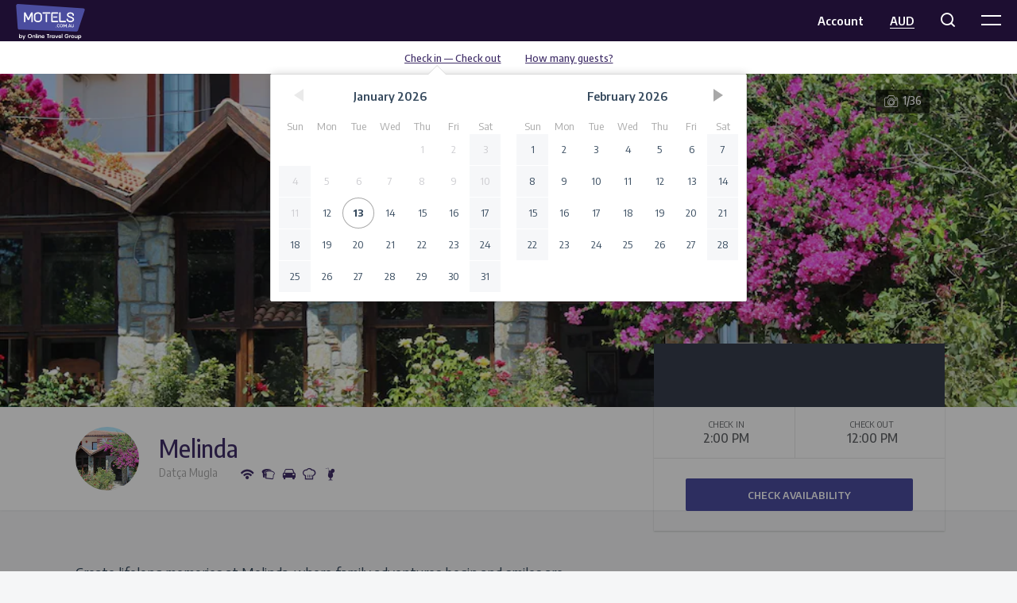

--- FILE ---
content_type: text/html; charset=UTF-8
request_url: https://www.motels.com.au/property/91884213/melinda
body_size: 10327
content:
<!doctype html>
<html lang="en">
<head>
  <meta charset="UTF-8">
  <title>Melinda - Datça Hotels Türkiye</title>
  <link rel="canonical" href="https://www.motels.com.au/property/91884213/melinda" />
  <meta name="description" content="Located in Datça, the Melinda is a 0.0 rated hotel. Read reviews and book Melinda"/>
  <meta name="keywords" content="Hotel deals Datça, Melinda, Datça motels, Melinda Türkiye, cheap Datça motels"/>
  <meta name="viewport" content="width=device-width, initial-scale=1.0, maximum-scale=1.0, user-scalable=no, viewport-fit=cover">

  <script nonce="P1SGcXLeaEux9EFe4VyecWCbqPLPpkfF" async src="https://www.googletagmanager.com/gtag/js?id=G-MPQH107GZ7"></script>
  <script nonce="P1SGcXLeaEux9EFe4VyecWCbqPLPpkfF">
    window.dataLayer = window.dataLayer || [];
    function gtag(){dataLayer.push(arguments);}
    gtag('js', new Date());

    gtag('config', 'G-MPQH107GZ7');
  </script>

  
    <link rel="icon" href="/favicon.ico" sizes="48x48">
  <link rel="icon" href="/favicon.svg" sizes="any" type="image/svg+xml">
  <link rel="apple-touch-icon" href="/apple-touch-icon.png" />
  <link rel="manifest" href="/manifest.json" />
  <link rel="mask-icon" href="/safari-pinned-tab.svg" color="#4b4da0">
  <meta name="msapplication-TileColor" content="#603cba">
  <meta name="theme-color" content="#4b4da0">

  <link href="https://fonts.googleapis.com/css?family=Encode+Sans+Semi+Condensed:100,200,300,400,500,600,700" rel="stylesheet">
  <link rel="stylesheet" href="//d2t8d6ebafukd1.cloudfront.net/css/main_motels.4d101ea.css" />
    <meta property="og:title" content="Melinda - Datça Hotels Türkiye">
  <meta property="og:description" content="Located in Datça, the Melinda is a 0.0 rated hotel. Read reviews and book Melinda">
  <meta property="og:type" content="website">
  <meta property="og:locale" content="en_au">
  <meta property="og:url" content="https://www.motels.com.au/property/91884213/melinda" />
    <meta property="og:image" content="https://i.travelapi.com/lodging/92000000/91890000/91884300/91884213/c402c48d_z.jpg"/>
  
  <meta name="application-name" content="Motels.com.au">
  <meta name="apple-mobile-web-app-capable" content="yes">
  <meta name="mobile-web-app-capable" content="yes">
  <meta name="apple-mobile-web-app-status-bar-style" content="black">

  <meta name="smartbanner:enabled-platforms" content="none">
  
  <script type="application/ld+json">{"@context":"https:\/\/schema.org","@type":"BreadcrumbList","itemListElement":[{"@type":"ListItem","position":1,"name":"Dat\u00e7a","item":"https:\/\/www.motels.com.au\/search?q=Dat%C3%A7a%20T%C3%BCrkiye"},{"@type":"ListItem","position":2,"name":"Melinda","item":"https:\/\/www.motels.com.au\/property\/91884213\/melinda"}]}</script><script type="application/ld+json">{"@context":"https://schema.org/","@type":"Hotel","name":"Melinda","image":"https://i.travelapi.com/lodging/92000000/91890000/91884300/91884213/c402c48d_b.jpg","telephone":"+61 3 8827 0770","priceRange":"$$","aggregateRating":{"@type":"AggregateRating","ratingValue":"","bestRating":"5","ratingCount":""},"address":{"@type":"PostalAddress","streetAddress":"Ovab\u00fck\u00fc ","addressLocality":"Dat\u00e7a","addressRegion":"","postalCode":"48900","addressCountry":"TR"}}</script>
</head>
<body data-version="hotels-625e1dc31" class="">

  <div id="currency-select" class="mfp-hide modal-content modal-block">
    <div class="currency">
      <div class="currency-heading">Select a currency</div>
      <ul>
        <li><a href="/currency?currency=AED" rel="nofollow">AED United Arab Emirates Dirham</a></li>
        <li><a href="/currency?currency=ARS" rel="nofollow">ARS Argentine Peso</a></li>
        <li><a href="/currency?currency=AUD" rel="nofollow">AUD Australian Dollar</a></li>
        <li><a href="/currency?currency=BRL" rel="nofollow">BRL Brazilian Real</a></li>
        <li><a href="/currency?currency=CAD" rel="nofollow">CAD Canadian Dollar</a></li>
        <li><a href="/currency?currency=CHF" rel="nofollow">CHF Swiss Franc</a></li>
        <li><a href="/currency?currency=CNY" rel="nofollow">CNY Chinese Yuan</a></li>
        <li><a href="/currency?currency=COP" rel="nofollow">COP Colombian Peso</a></li>
        <li><a href="/currency?currency=CZK" rel="nofollow">CZK Czech Koruna</a></li>
        <li><a href="/currency?currency=DKK" rel="nofollow">DKK Danish Krone</a></li>
        <li><a href="/currency?currency=EGP" rel="nofollow">EGP Egyptian Pound</a></li>
        <li><a href="/currency?currency=EUR" rel="nofollow">EUR Euro</a></li>
        <li><a href="/currency?currency=GBP" rel="nofollow">GBP British Pound</a></li>
        <li><a href="/currency?currency=HKD" rel="nofollow">HKD Hong Kong Dollar</a></li>
        <li><a href="/currency?currency=IDR" rel="nofollow">IDR Indonesian Rupiah</a></li>
        <li><a href="/currency?currency=ILS" rel="nofollow">ILS Israeli New Shekel</a></li>
        <li><a href="/currency?currency=INR" rel="nofollow">INR Indian Rupee</a></li>
        <li><a href="/currency?currency=JPY" rel="nofollow">JPY Japanese Yen</a></li>
        <li><a href="/currency?currency=KRW" rel="nofollow">KRW South Korean Won</a></li>
        <li><a href="/currency?currency=LBP" rel="nofollow">LBP Lebanese Pound</a></li>
        <li><a href="/currency?currency=MAD" rel="nofollow">MAD Moroccan Dirham</a></li>
        <li><a href="/currency?currency=MXN" rel="nofollow">MXN Mexican Peso</a></li>
        <li><a href="/currency?currency=MYR" rel="nofollow">MYR Malaysian Ringgit</a></li>
        <li><a href="/currency?currency=NOK" rel="nofollow">NOK Norwegian Krone</a></li>
        <li><a href="/currency?currency=NZD" rel="nofollow">NZD New Zealand Dollar</a></li>
        <li><a href="/currency?currency=PHP" rel="nofollow">PHP Philippine Peso</a></li>
        <li><a href="/currency?currency=PLN" rel="nofollow">PLN Polish Zloty</a></li>
        <li><a href="/currency?currency=QAR" rel="nofollow">QAR Qatari Rial</a></li>
        <li><a href="/currency?currency=RUB" rel="nofollow">RUB Russian Ruble</a></li>
        <li><a href="/currency?currency=SAR" rel="nofollow">SAR Saudi Riyal</a></li>
        <li><a href="/currency?currency=SEK" rel="nofollow">SEK Swedish Krona</a></li>
        <li><a href="/currency?currency=SGD" rel="nofollow">SGD Singapore Dollar</a></li>
        <li><a href="/currency?currency=THB" rel="nofollow">THB Thai Baht</a></li>
        <li><a href="/currency?currency=TRY" rel="nofollow">TRY Turkish Lira</a></li>
        <li><a href="/currency?currency=TWD" rel="nofollow">TWD New Taiwan Dollar</a></li>
        <li><a href="/currency?currency=USD" rel="nofollow">USD United States Dollar</a></li>
        <li><a href="/currency?currency=VND" rel="nofollow">VND Vietnamese Dong</a></li>
        <li><a href="/currency?currency=ZAR" rel="nofollow">ZAR South African Rand</a></li>
      </ul>
    </div>
  </div>

  <div id="fs-search"></div>

  <div class="menu-overlay" id="menu-overlay">
  <nav class="overlay-menu container">
    <div class="row grid-vert-align">
        <div class="col-lg-3 col-md-3 col-sm-3 col-xs-12 col-lg-offset-3 col-md-offset-3 col-sm-offset-3 col-xs-offset-0">
    <div class="menu-overlay-title">Travel</div>
    <ul>
      <li><a href="/specials">Specials</a></li>
      <li><a href="/explore">Explore</a></li>
      <li><a href="/gift-cards">Gift Cards</a></li>
    </ul>
  </div>
  <div class="col-lg-3 col-md-3 col-sm-3 col-xs-12">
    <div class="menu-overlay-title">Company</div>
    <ul>
      <li><a href="/about">About</a></li>
      <li><a href="/faq">FAQ's</a></li>
      <li><a href="/contact">Support</a></li>
      <li><a href="/privacy">Terms & Privacy</a></li>
    </ul>
  </div>
    </div>
  </nav>
</div>
  <div id="wrapper">
    <div class="content" id="has-overlay">
      <!-- Header -->
              <header>

          <div class="head-alternate">
            <button type="button" class="tcon tcon-menu--xbutterfly mobile-menu" aria-label="toggle menu">
  <span class="tcon-menu__lines" aria-hidden="true"></span>
  <span class="tcon-visuallyhidden">toggle menu</span>
</button>

  <div class="logo">
    <a href="/" id="nav-home">
      <img src="https://d2t8d6ebafukd1.cloudfront.net/img/logo/motels/logo.9418d99.svg" role="img" alt="Motels.com.au by Online Travel Group">
    </a>
  </div>

            
            <ul class="head-menu">
                            <li><a href="#" class="head-menu-account">Account</a>
                <ul class="head-menu-account--dropdown">
                  <li><a href="/login" class="signin-trigger">Sign in</a></li>
                  <li><a href="/register" id="nav-register">Register</a></li>
                  <li><a href="/lookup" id="nav-lookup">Reservation lookup</a></li>
                </ul>
              </li>
                                          <li><a href="#currency-select" class="head-menu-currency modal-trigger">AUD</a></li>
              <li><a class="head-menu-search" id="fs-search-trigger"></a></li>
              <li>
                <div class="main-menu" id="main-menu">
                  <span class="top"></span>
                  <span class="bottom"></span>
                </div>
              </li>
            </ul>
          </div>

          <div class="mmenu">
  <div class="mmenu-account mmenu-account--padding">
    <div class="u-block">
      <div class="u-valign">
                  <span><a href="/login" class="mmenu-signin">Sign in</a></span>
          <span><a href="/register" class="mmenu-register">Register</a></span>
              </div>
    </div>
  </div>
  <div class="mmenu-container">
    <div class="mmenu-wrap">
      <div class="u-block">
        <div class="u-valign">
          
          <div class="mmenu-menu"><a href="/">Home</a></div>

            <div class="accordion accordion-mmenu">
    <div class="accordion-title accordion-mmenu-title"><span class="arrow arrow-down">Travel</span></div>
    <div class="accordion-content accordion-mmenu-content">
      <ul class="mmenu-menu">
        <li><a href="/specials">Specials</a></li>
        <li><a href="/explore">Explore</a></li>
        <li><a href="/gift-cards">Gift Cards</a></li>
      </ul>
    </div>

    <div class="accordion-title accordion-mmenu-title"><span class="arrow arrow-down">Company</span></div>
    <div class="accordion-content accordion-mmenu-content">
      <ul class="mmenu-menu">
        <li><a href="/about">About</a></li>
        <li><a href="/faq">FAQ's</a></li>
        <li><a href="/contact">Support</a></li>
        <li><a href="/privacy">Terms & Privacy</a></li>
      </ul>
    </div>
  </div>

          <div class="mmenu-menu"><a href="/lookup">Reservation lookup</a></div>

          <div class="mmenu-menu">
            <a href="#currency-select" class="head-menu-currency modal-trigger" >AUD</a>
          </div>

          <div class="mmenu-contact">
            <a href="tel:1800244400">1800 244 400</a>
            <span>INTL. <a href="tel:+61388270770">+61 3 8827 0770</a></span>
          </div>

          
          <div class="mmenu-copyright">
            &copy; 2026&nbsp;<a href="http://www.onlinetravelgroup.com.au">Online Travel Group</a>
          </div>

        </div>
      </div>
    </div>

  </div>
</div>
        </header>
            <!-- Header End -->

    
  <style scoped>
    .banner-hotel:after {
      content: '';
      height: 100%;
      width: 100%;
      position: absolute;
      background-image: url(https://i.travelapi.com/lodging/92000000/91890000/91884300/91884213/c402c48d_z.jpg);
      background-repeat: no-repeat;
      background-size: cover;
      background-position: center;
      background-color: #e3e6e8;
      }

    @media only screen and (min-width: 1200px) {
      .hotel-gmap {
        background-image: url(https://maps.googleapis.com/maps/api/staticmap?zoom=15&scale=2&size=640x220&markers=scale%3A2%7Cicon%3Ahttp%3A%2F%2Fd2t8d6ebafukd1.cloudfront.net%2Fimg%2Fmap%2Fdefault%2Fmap-marker-34x41.c706aa1.png%7Cshadow%3Atrue%7C36.682354%2C27.555516&center=36.682354%2C27.555516&style=feature%3Aroad%7Celement%3Alabels%7Cvisibility%3Asimplified%7Clightness%3A20&style=feature%3Aroad.local%7Celement%3Alabels%7Cvisibility%3Asimplified&style=feature%3Aroad.local%7Celement%3Ageometry%7Cvisibility%3Asimplified&style=feature%3Aroad.highway%7Celement%3Alabels%7Cvisibility%3Asimplified&style=feature%3Apoi%7Celement%3Alabels%7Cvisibility%3Aon&style=feature%3Apoi.business%7Celement%3Alabels%7Cvisibility%3Aoff&style=feature%3Awater%7Celement%3Aall%7Chue%3A0xa1cdfc%7Csaturation%3A30%7Clightness%3A49&style=feature%3Aroad.highway%7Celement%3Ageometry.stroke%7Ccolor%3A0xf49935&style=feature%3Aroad.highway%7Celement%3Ageometry.fill%7Ccolor%3A0xfdcb93&key=AIzaSyDQ-N5xtB9-I9RDPuRwMwGdqdejiTGc3SY&signature=fU24RmWBOwmQS85ZwzF_kPdUKxA=);
        background-size: cover;
        background-position: bottom center;
      }
    }

    @media only screen and (min-width: 768px) and (max-width: 1200px) {
      .hotel-gmap {
        background-image: url(https://maps.googleapis.com/maps/api/staticmap?zoom=15&scale=2&size=640x220&markers=scale%3A2%7Cicon%3Ahttp%3A%2F%2Fd2t8d6ebafukd1.cloudfront.net%2Fimg%2Fmap%2Fdefault%2Fmap-marker-34x41.c706aa1.png%7Cshadow%3Atrue%7C36.682354%2C27.555516&center=36.682354%2C27.555516&style=feature%3Aroad%7Celement%3Alabels%7Cvisibility%3Asimplified%7Clightness%3A20&style=feature%3Aroad.local%7Celement%3Alabels%7Cvisibility%3Asimplified&style=feature%3Aroad.local%7Celement%3Ageometry%7Cvisibility%3Asimplified&style=feature%3Aroad.highway%7Celement%3Alabels%7Cvisibility%3Asimplified&style=feature%3Apoi%7Celement%3Alabels%7Cvisibility%3Aon&style=feature%3Apoi.business%7Celement%3Alabels%7Cvisibility%3Aoff&style=feature%3Awater%7Celement%3Aall%7Chue%3A0xa1cdfc%7Csaturation%3A30%7Clightness%3A49&style=feature%3Aroad.highway%7Celement%3Ageometry.stroke%7Ccolor%3A0xf49935&style=feature%3Aroad.highway%7Celement%3Ageometry.fill%7Ccolor%3A0xfdcb93&key=AIzaSyDQ-N5xtB9-I9RDPuRwMwGdqdejiTGc3SY&signature=fU24RmWBOwmQS85ZwzF_kPdUKxA=);
        background-size: cover;
        background-position: bottom center;
      }
    }

    @media only screen and (min-width: 480px) and (max-width: 768px) {
      .hotel-gmap {
        background-image: url(https://maps.googleapis.com/maps/api/staticmap?zoom=15&scale=2&size=480x400&markers=scale%3A2%7Cicon%3Ahttp%3A%2F%2Fd2t8d6ebafukd1.cloudfront.net%2Fimg%2Fmap%2Fdefault%2Fmap-marker-34x41.c706aa1.png%7Cshadow%3Atrue%7C36.682354%2C27.555516&center=36.682354%2C27.555516&style=feature%3Aroad%7Celement%3Alabels%7Cvisibility%3Asimplified%7Clightness%3A20&style=feature%3Aroad.local%7Celement%3Alabels%7Cvisibility%3Asimplified&style=feature%3Aroad.local%7Celement%3Ageometry%7Cvisibility%3Asimplified&style=feature%3Aroad.highway%7Celement%3Alabels%7Cvisibility%3Asimplified&style=feature%3Apoi%7Celement%3Alabels%7Cvisibility%3Aon&style=feature%3Apoi.business%7Celement%3Alabels%7Cvisibility%3Aoff&style=feature%3Awater%7Celement%3Aall%7Chue%3A0xa1cdfc%7Csaturation%3A30%7Clightness%3A49&style=feature%3Aroad.highway%7Celement%3Ageometry.stroke%7Ccolor%3A0xf49935&style=feature%3Aroad.highway%7Celement%3Ageometry.fill%7Ccolor%3A0xfdcb93&key=AIzaSyDQ-N5xtB9-I9RDPuRwMwGdqdejiTGc3SY&signature=kIa2YmTuOxD8-4M6e9Ut7URYhAU=);
        background-size: cover;
        background-position: bottom center;
      }
    }

    @media only screen and (max-width: 480px) {
      .hotel-gmap {
        background-image: url(https://maps.googleapis.com/maps/api/staticmap?zoom=15&scale=2&size=300x400&markers=scale%3A2%7Cicon%3Ahttp%3A%2F%2Fd2t8d6ebafukd1.cloudfront.net%2Fimg%2Fmap%2Fdefault%2Fmap-marker-34x41.c706aa1.png%7Cshadow%3Atrue%7C36.682354%2C27.555516&center=36.682354%2C27.555516&style=feature%3Aroad%7Celement%3Alabels%7Cvisibility%3Asimplified%7Clightness%3A20&style=feature%3Aroad.local%7Celement%3Alabels%7Cvisibility%3Asimplified&style=feature%3Aroad.local%7Celement%3Ageometry%7Cvisibility%3Asimplified&style=feature%3Aroad.highway%7Celement%3Alabels%7Cvisibility%3Asimplified&style=feature%3Apoi%7Celement%3Alabels%7Cvisibility%3Aon&style=feature%3Apoi.business%7Celement%3Alabels%7Cvisibility%3Aoff&style=feature%3Awater%7Celement%3Aall%7Chue%3A0xa1cdfc%7Csaturation%3A30%7Clightness%3A49&style=feature%3Aroad.highway%7Celement%3Ageometry.stroke%7Ccolor%3A0xf49935&style=feature%3Aroad.highway%7Celement%3Ageometry.fill%7Ccolor%3A0xfdcb93&key=AIzaSyDQ-N5xtB9-I9RDPuRwMwGdqdejiTGc3SY&signature=qFg5M_VjfWq8ADXG4zAFAZgjD2Q=);
        background-size: cover;
        background-position: bottom center;
      }
    }

  </style>

  <!-- Account Bar -->
      <div class="floating-bar">
      <div class="container wrap">
        <div class="row">
          <div class="col-lg-8 col-md-8 col-sm-12 col-xs-6 col-lg-offset-0 col-md-offset-2 col-sm-offset-0 col-xs-offset-0">
            <h4>Sign in or create an account and get access to member only exclusive rates</h4>
          </div>
          <div class="col-lg-4 col-md-4 col-sm-4 col-xs-5 col-lg-offset-0 col-lg-offset-md-5 col-sm-offset-4 col-xs-offset-0">
            <div class="row">
              <div class="col-lg-6 col-md-6 col-sm-6 col-xs-6">
                <a href="/login" class="signin-trigger btn-opaque--small">Sign In</a>
              </div>
              <div class="col-lg-6 col-md-6 col-sm-6 col-xs-6">
                <a href="/register" class="btn-opaque--small">Register</a>
              </div>
            </div>
          </div>
        </div>
      </div>
    </div>
    <!-- /Account Bar -->

  <!-- Property Wrap -->
  <section class="white-background">
    <!-- Change Dates -->
    <div class="hotel-dates">
      <div class="container">
        <div class="row">
          <div class="col-lg-12 col-md-12 col-sm-12 col-xs-12 u-text-center">
            <div id="search">
              <div class="search-update" style="display: block;">
                <div class="search-box">
                  <div class="search-form no-js-transition">
                                                            <form>
                      <div class="row">
                        <div class="col-lg-6 col-md-6 col-sm-5 col-xs-12 search-box-container">
                          <div class="search-box-wrap">
                            <div class="search-box-title">Dates</div>
                            <div class="row-no-padding">
                              <div class="col-xs-6">
                                <input type="text" name="checkin" placeholder="Check in" value="">
                              </div>
                              <div class="col-xs-6">
                                <input type="text" name="checkout" placeholder="Check out" value=""/>
                              </div>
                            </div>
                          </div>
                        </div>
                        <div class="col-lg-4 col-md-4 col-sm-4 col-xs-8 search-box-container">
                          <div class="search-box-wrap">
                            <div class="search-box-title">Guests</div>
                            <select id="rooms" name="room1">
                              <option>Rooms</option>
                              <option value="1" >1 room, 1 adult</option>
                              <option value="2" selected>1 room, 2 adults</option>
                            </select>
                          </div>
                        </div>
                        <div class="col-lg-2 col-md-2 col-sm-2 col-xs-4">
                          <input type="submit" class="search-updatebtn btn-grey" value="Update"/>
                        </div>
                      </div>                    </form>
                  </div>
                </div>
              </div>
            </div>
          </div>
        </div>
      </div>
    </div>
    <!-- /Change Dates -->

    
    <!-- Hero Image -->
    <div class="hotel-hero">
      <a href="#gallery" class="open-gallery">
        <div class="banner-hotel">
          <div class="container wrap">
            <div class="hotel-callouts">
                          </div>

            <div class="hotel-gallerycount"><span>1/36</span></div>
          </div>
        </div>
      </a>
    </div>
    <!-- /Hero Image -->
  </section>
  <!-- /Property Wrap -->

  <!-- Royal Slider -->
  <div id="gallery" class="royalslider-container mfp-hide">
    <div class="royalSlider rsDefault">
              <a class="rsImg" href="https://i.travelapi.com/lodging/92000000/91890000/91884300/91884213/c402c48d_z.jpg" data-rsTmb="https://i.travelapi.com/lodging/92000000/91890000/91884300/91884213/c402c48d_t.jpg">
          <div class="rsGCaption">Primary image</div>
        </a>
              <a class="rsImg" href="https://i.travelapi.com/lodging/92000000/91890000/91884300/91884213/89ae7d4c_z.jpg" data-rsTmb="https://i.travelapi.com/lodging/92000000/91890000/91884300/91884213/89ae7d4c_t.jpg">
          <div class="rsGCaption">Room</div>
        </a>
              <a class="rsImg" href="https://i.travelapi.com/lodging/92000000/91890000/91884300/91884213/eb7b69de_z.jpg" data-rsTmb="https://i.travelapi.com/lodging/92000000/91890000/91884300/91884213/eb7b69de_t.jpg">
          <div class="rsGCaption">Room</div>
        </a>
              <a class="rsImg" href="https://i.travelapi.com/lodging/92000000/91890000/91884300/91884213/7f3e73d7_z.jpg" data-rsTmb="https://i.travelapi.com/lodging/92000000/91890000/91884300/91884213/7f3e73d7_t.jpg">
          <div class="rsGCaption">Room</div>
        </a>
              <a class="rsImg" href="https://i.travelapi.com/lodging/92000000/91890000/91884300/91884213/2ccbb298_z.jpg" data-rsTmb="https://i.travelapi.com/lodging/92000000/91890000/91884300/91884213/2ccbb298_t.jpg">
          <div class="rsGCaption">Living area</div>
        </a>
              <a class="rsImg" href="https://i.travelapi.com/lodging/92000000/91890000/91884300/91884213/47e1958b_z.jpg" data-rsTmb="https://i.travelapi.com/lodging/92000000/91890000/91884300/91884213/47e1958b_t.jpg">
          <div class="rsGCaption">Restaurant</div>
        </a>
              <a class="rsImg" href="https://i.travelapi.com/lodging/92000000/91890000/91884300/91884213/2af92be7_z.jpg" data-rsTmb="https://i.travelapi.com/lodging/92000000/91890000/91884300/91884213/2af92be7_t.jpg">
          <div class="rsGCaption">Restaurant</div>
        </a>
              <a class="rsImg" href="https://i.travelapi.com/lodging/92000000/91890000/91884300/91884213/386f53e0_z.jpg" data-rsTmb="https://i.travelapi.com/lodging/92000000/91890000/91884300/91884213/386f53e0_t.jpg">
          <div class="rsGCaption">Restaurant</div>
        </a>
              <a class="rsImg" href="https://i.travelapi.com/lodging/92000000/91890000/91884300/91884213/ef5fdbb1_z.jpg" data-rsTmb="https://i.travelapi.com/lodging/92000000/91890000/91884300/91884213/ef5fdbb1_t.jpg">
          <div class="rsGCaption">Restaurant</div>
        </a>
              <a class="rsImg" href="https://i.travelapi.com/lodging/92000000/91890000/91884300/91884213/3665a1e9_z.jpg" data-rsTmb="https://i.travelapi.com/lodging/92000000/91890000/91884300/91884213/3665a1e9_t.jpg">
          <div class="rsGCaption">Restaurant</div>
        </a>
              <a class="rsImg" href="https://i.travelapi.com/lodging/92000000/91890000/91884300/91884213/596e1c7a_z.jpg" data-rsTmb="https://i.travelapi.com/lodging/92000000/91890000/91884300/91884213/596e1c7a_t.jpg">
          <div class="rsGCaption">Restaurant</div>
        </a>
              <a class="rsImg" href="https://i.travelapi.com/lodging/92000000/91890000/91884300/91884213/14f5ed3c_z.jpg" data-rsTmb="https://i.travelapi.com/lodging/92000000/91890000/91884300/91884213/14f5ed3c_t.jpg">
          <div class="rsGCaption">Restaurant</div>
        </a>
              <a class="rsImg" href="https://i.travelapi.com/lodging/92000000/91890000/91884300/91884213/11737d9f_z.jpg" data-rsTmb="https://i.travelapi.com/lodging/92000000/91890000/91884300/91884213/11737d9f_t.jpg">
          <div class="rsGCaption">Restaurant</div>
        </a>
              <a class="rsImg" href="https://i.travelapi.com/lodging/92000000/91890000/91884300/91884213/e4766161_z.jpg" data-rsTmb="https://i.travelapi.com/lodging/92000000/91890000/91884300/91884213/e4766161_t.jpg">
          <div class="rsGCaption">Restaurant</div>
        </a>
              <a class="rsImg" href="https://i.travelapi.com/lodging/92000000/91890000/91884300/91884213/c2ba5a9f_z.jpg" data-rsTmb="https://i.travelapi.com/lodging/92000000/91890000/91884300/91884213/c2ba5a9f_t.jpg">
          <div class="rsGCaption">Restaurant</div>
        </a>
              <a class="rsImg" href="https://i.travelapi.com/lodging/92000000/91890000/91884300/91884213/d8abf125_z.jpg" data-rsTmb="https://i.travelapi.com/lodging/92000000/91890000/91884300/91884213/d8abf125_t.jpg">
          <div class="rsGCaption">Restaurant</div>
        </a>
              <a class="rsImg" href="https://i.travelapi.com/lodging/92000000/91890000/91884300/91884213/c80d42ab_z.jpg" data-rsTmb="https://i.travelapi.com/lodging/92000000/91890000/91884300/91884213/c80d42ab_t.jpg">
          <div class="rsGCaption">Restaurant</div>
        </a>
              <a class="rsImg" href="https://i.travelapi.com/lodging/92000000/91890000/91884300/91884213/2754322e_z.jpg" data-rsTmb="https://i.travelapi.com/lodging/92000000/91890000/91884300/91884213/2754322e_t.jpg">
          <div class="rsGCaption">Restaurant</div>
        </a>
              <a class="rsImg" href="https://i.travelapi.com/lodging/92000000/91890000/91884300/91884213/4110e840_z.jpg" data-rsTmb="https://i.travelapi.com/lodging/92000000/91890000/91884300/91884213/4110e840_t.jpg">
          <div class="rsGCaption">Restaurant</div>
        </a>
              <a class="rsImg" href="https://i.travelapi.com/lodging/92000000/91890000/91884300/91884213/9ea4ecc0_z.jpg" data-rsTmb="https://i.travelapi.com/lodging/92000000/91890000/91884300/91884213/9ea4ecc0_t.jpg">
          <div class="rsGCaption">Restaurant</div>
        </a>
              <a class="rsImg" href="https://i.travelapi.com/lodging/92000000/91890000/91884300/91884213/e6f7f6a0_z.jpg" data-rsTmb="https://i.travelapi.com/lodging/92000000/91890000/91884300/91884213/e6f7f6a0_t.jpg">
          <div class="rsGCaption">Front of property</div>
        </a>
              <a class="rsImg" href="https://i.travelapi.com/lodging/92000000/91890000/91884300/91884213/703ea1b9_z.jpg" data-rsTmb="https://i.travelapi.com/lodging/92000000/91890000/91884300/91884213/703ea1b9_t.jpg">
          <div class="rsGCaption">Front of property</div>
        </a>
              <a class="rsImg" href="https://i.travelapi.com/lodging/92000000/91890000/91884300/91884213/446a2cd7_z.jpg" data-rsTmb="https://i.travelapi.com/lodging/92000000/91890000/91884300/91884213/446a2cd7_t.jpg">
          <div class="rsGCaption">Beach</div>
        </a>
              <a class="rsImg" href="https://i.travelapi.com/lodging/92000000/91890000/91884300/91884213/8220d30c_z.jpg" data-rsTmb="https://i.travelapi.com/lodging/92000000/91890000/91884300/91884213/8220d30c_t.jpg">
          <div class="rsGCaption">Exterior</div>
        </a>
              <a class="rsImg" href="https://i.travelapi.com/lodging/92000000/91890000/91884300/91884213/953729cc_z.jpg" data-rsTmb="https://i.travelapi.com/lodging/92000000/91890000/91884300/91884213/953729cc_t.jpg">
          <div class="rsGCaption">Exterior</div>
        </a>
              <a class="rsImg" href="https://i.travelapi.com/lodging/92000000/91890000/91884300/91884213/ace54f2e_z.jpg" data-rsTmb="https://i.travelapi.com/lodging/92000000/91890000/91884300/91884213/ace54f2e_t.jpg">
          <div class="rsGCaption">Exterior</div>
        </a>
              <a class="rsImg" href="https://i.travelapi.com/lodging/92000000/91890000/91884300/91884213/f6f9911a_z.jpg" data-rsTmb="https://i.travelapi.com/lodging/92000000/91890000/91884300/91884213/f6f9911a_t.jpg">
          <div class="rsGCaption">Exterior</div>
        </a>
              <a class="rsImg" href="https://i.travelapi.com/lodging/92000000/91890000/91884300/91884213/ccfcf534_z.jpg" data-rsTmb="https://i.travelapi.com/lodging/92000000/91890000/91884300/91884213/ccfcf534_t.jpg">
          <div class="rsGCaption">Exterior</div>
        </a>
              <a class="rsImg" href="https://i.travelapi.com/lodging/92000000/91890000/91884300/91884213/e974cd2d_z.jpg" data-rsTmb="https://i.travelapi.com/lodging/92000000/91890000/91884300/91884213/e974cd2d_t.jpg">
          <div class="rsGCaption">Exterior</div>
        </a>
              <a class="rsImg" href="https://i.travelapi.com/lodging/92000000/91890000/91884300/91884213/43aef06e_z.jpg" data-rsTmb="https://i.travelapi.com/lodging/92000000/91890000/91884300/91884213/43aef06e_t.jpg">
          <div class="rsGCaption">Exterior</div>
        </a>
              <a class="rsImg" href="https://i.travelapi.com/lodging/92000000/91890000/91884300/91884213/28d4efc5_z.jpg" data-rsTmb="https://i.travelapi.com/lodging/92000000/91890000/91884300/91884213/28d4efc5_t.jpg">
          <div class="rsGCaption">Exterior</div>
        </a>
              <a class="rsImg" href="https://i.travelapi.com/lodging/92000000/91890000/91884300/91884213/6cfedabf_z.jpg" data-rsTmb="https://i.travelapi.com/lodging/92000000/91890000/91884300/91884213/6cfedabf_t.jpg">
          <div class="rsGCaption">Exterior</div>
        </a>
              <a class="rsImg" href="https://i.travelapi.com/lodging/92000000/91890000/91884300/91884213/73d96a12_z.jpg" data-rsTmb="https://i.travelapi.com/lodging/92000000/91890000/91884300/91884213/73d96a12_t.jpg">
          <div class="rsGCaption">Exterior</div>
        </a>
              <a class="rsImg" href="https://i.travelapi.com/lodging/92000000/91890000/91884300/91884213/a6f36ff1_z.jpg" data-rsTmb="https://i.travelapi.com/lodging/92000000/91890000/91884300/91884213/a6f36ff1_t.jpg">
          <div class="rsGCaption">Exterior</div>
        </a>
              <a class="rsImg" href="https://i.travelapi.com/lodging/92000000/91890000/91884300/91884213/68d824d9_z.jpg" data-rsTmb="https://i.travelapi.com/lodging/92000000/91890000/91884300/91884213/68d824d9_t.jpg">
          <div class="rsGCaption">Exterior</div>
        </a>
              <a class="rsImg" href="https://i.travelapi.com/lodging/92000000/91890000/91884300/91884213/7945e9f7_z.jpg" data-rsTmb="https://i.travelapi.com/lodging/92000000/91890000/91884300/91884213/7945e9f7_t.jpg">
          <div class="rsGCaption">Exterior</div>
        </a>
          </div>
  </div>
  <!-- /Royal Slider -->

  <section class="mobile-change-position">
    <!-- Main Details -->
    <div class="hotel-details">
      <div class="container wrap u-pos-rel">
        <div class="row">
          <div class="col-lg-8 col-md-8 col-sm-8 col-xs-12 u-pos-rel">
            <div class="u-block">
              <!-- Image -->
              <div class="hotel-image">
                                <div class="hotel-mainimg">
                  <img src="//i.travelapi.com/lodging/92000000/91890000/91884300/91884213/c402c48d_g.jpg" alt="Melinda"/>
                </div>
              </div>
              <!-- /Image -->

              <!-- Summary -->
              <div class="hotel-summary">
                <h1 class="hotel-name">Melinda</h1>
                <div class="hotel-address">
                  Datça Mugla
                  <div class="hotel-rating">
                    <div class="icon-circle-0"></div>
                  </div>
                  <div class="hotel-topamenities">
                                          <span class="tooltipped" data-tooltip="Free WiFi" data-position="top">
                        <span class="icon-wifi"></span>
                      </span>
                                          <span class="tooltipped" data-tooltip="Free buffet breakfast" data-position="top">
                        <span class="icon-breakfast"></span>
                      </span>
                                          <span class="tooltipped" data-tooltip="Uncovered parking" data-position="top">
                        <span class="icon-parking"></span>
                      </span>
                                          <span class="tooltipped" data-tooltip="Number of restaurants - 1" data-position="top">
                        <span class="icon-food"></span>
                      </span>
                                          <span class="tooltipped" data-tooltip="Number of bars/lounges - 1" data-position="top">
                        <span class="icon-bar"></span>
                      </span>
                                      </div>
                </div>
              </div>
              <!-- /Summary -->

            </div>
          </div>

          <!-- Info Wrap -->
          <div class="col-lg-4 col-md-4 col-sm-4 col-xs-12">
            <div class="hotel-information">
                            
              <!-- Cheap Rate -->
              <div class="hotel-cheaprate">
                
                <div class="hotel-cheaprate-price">
                                  </div>
              </div>
              <!-- /Cheap Rate -->

              <div class="hotel-information-wrap">
                <!-- Check in/out -->
                <div class="row hotel-checkinout">
                  <div class="col-xs-6">
                    <div class="hotel-arrival">
                                              <span>Check in</span>
                         2:00 PM
                                          </div>
                  </div>
                  <div class="col-xs-6">
                    <div class="hotel-departure">
                                              <span>Check out</span>
                         12:00 PM
                                          </div>
                  </div>
                </div>
                <!-- /Check in/out -->

                <!-- Renovations -->
                                <!-- /Renovations -->

                <!-- Book Now -->
                <div class="hotel-booknow u-text-center">
                                                                          <input type="button" id="add-dates-trigger" class="btn-blue add-dates" value="Check Availability" />
                                  </div>
                <!-- Book Now -->
              </div>

            </div>
          </div>
          <!-- /Info Wrap -->

        </div>
      </div>
    </div>
    <div class="container wrap second">
      <div class="row">
        <div class="section-container">
          <div class="col-lg-7 col-md-7 col-sm-7 col-xs-12">
            <!--Description -->
            <div class="hotel-description">

              <div class="row">
                <div class="col-lg-12 col-md-12 col-sm-12 col-xs-12">
                  <div class="lead">Create lifelong memories at Melinda, where family adventures begin and smiles are guaranteed for every age, you&#039;ll be on the beach, a 4-minute walk from Ovabükü Beach and a 4-minute drive from Kurubük Beach.  This inn is 90 minutes drive to Symi Port and 9 minutes drive to Akçabük Beach.</div>
                </div>
              </div>

              <div class="row">
                <div class="col-lg-12 col-md-12 col-sm-12 col-xs-12">
                 <p>Our rooms are thoughtfully appointed to ensure your comfort and enjoyment.</p>
                </div>
              </div>

              <div class="row">
                <div class="col-lg-12 col-md-12 col-sm-12 col-xs-12">
                  <div class="u-darkgrey-link u-top-margin10">
                    <a class="u-link-arrowright" href="/search?q=Dat%C3%A7a&amp;bounds=36.663274%2C27.531727%2C36.701429%2C27.579305">See all nearby hotels</a>
                  </div>
                </div>
              </div>

            </div>
            <!-- /Description -->
          </div>

          
        </div>
      </div>
    </div>
    <!-- /Main Details -->

    <!-- Rooms -->
        <!-- /Rooms -->
    <div id="similar-waypoint"></div>
  </section>

  <!-- Details -->
  <section class="hotel-propertydetails white-background">
    <div class="container wrap">
      <div class="section-container">
        <div class="row">
          <div class="col-lg-12 col-md-12 col-sm-12 col-xs-12 title-section">
            <h2><div class="u-text-left">Property Details</div></h2>
          </div>
        </div>

        <div class="read-more">
          <div class="show-more">
            <input type="checkbox" value="None" id="show-more" name="check" />
            <label for="show-more"></label>

            <div class="read-more--expanded">
              <!-- Facilities -->
              <div class="row u-bot-margin30">
                <div class="col-lg-12 col-md-12 col-sm-12 col-xs-12">
                                                            <p class="u-bot-margin10">Enjoy recreation amenities such as a private beach or take in the view from a garden. Additional features at this inn include complimentary wireless internet access and a television in a common area. The complimentary beach shuttle makes getting to the surf and sand a breeze.</p>
                                        <div class="hotel-facilities">
                      <ul>
                                                  <li><i class="icon-tick"></i>On private beach</li>
                                                  <li><i class="icon-tick"></i>Walkway to water</li>
                                                  <li><i class="icon-tick"></i>Free long-term parking</li>
                                                  <li><i class="icon-tick"></i>Food and water bowls</li>
                                                  <li><i class="icon-tick"></i>Wheelchair accessible – no</li>
                                                  <li><i class="icon-tick"></i>Free breakfast</li>
                                                  <li><i class="icon-tick"></i>Uncovered parking</li>
                                                  <li><i class="icon-tick"></i>Television in common areas</li>
                                                  <li><i class="icon-tick"></i>Free WiFi</li>
                                                  <li><i class="icon-tick"></i>Number of bars/lounges - 1</li>
                                                  <li><i class="icon-tick"></i>Number of restaurants - 1</li>
                                                  <li><i class="icon-tick"></i>Daily</li>
                                                  <li><i class="icon-tick"></i>Designated smoking areas</li>
                                                  <li><i class="icon-tick"></i>Upper floors accessible by stairs only</li>
                                                  <li><i class="icon-tick"></i>Garden</li>
                                                  <li><i class="icon-tick"></i>Stair-free path to entrance</li>
                                                  <li><i class="icon-tick"></i>Coffee/tea in common areas</li>
                                                  <li><i class="icon-tick"></i>Free buffet breakfast</li>
                                                  <li><i class="icon-tick"></i>Free beach shuttle</li>
                                                                          <li><i class="icon-tick"></i>Total number of rooms - 12</li>
                                              </ul>
                    </div>
                                  </div>
              </div>
              <!-- /Facilities -->

              <!-- Checkin Instructions -->
                              <div class="row u-bot-margin30" id="checkin-details">
                  <div class="col-lg-12 col-md-12 col-sm-12 col-xs-12">
                    <hr>
                    <div class="row u-top-margin50">
                      <div class="col-lg-2 col-md-2 col-sm-2 col-xs-12">
                        <h3 class="u-bot-margin10">Check-in</h3>
                      </div>
                      <div class="col-lg-10 col-md-10 col-sm-10 col-xs-12">
                        Check-in is from 2:00 PM until anytime.

                        
                        <br><br>
                                                  Information provided by the property may be translated using automated translation tools.
                          <br><br>
                                                                          <ul>  <li>Extra-person charges may apply and vary depending on property policy</li><li>Government-issued photo identification and a credit card, debit card, or cash deposit may be required at check-in for incidental charges</li><li>Special requests are subject to availability upon check-in and may incur additional charges; special requests cannot be guaranteed</li><li>This property accepts credit cards, debit cards, and cash</li>  </ul>
                                              </div>
                    </div>
                  </div>
                </div>
                            <!-- /Checkin Instructions -->

              <!-- Other Details -->
              <div class="row u-bot-margin30">
                <div class="col-lg-12 col-md-12 col-sm-12 col-xs-12">
                  <hr>
                  <div class="row u-top-margin50">
                    <div class="col-lg-2 col-md-2 col-sm-2 col-xs-12">
                      <h3 class="u-bot-margin10">Other details</h3>
                    </div>
                    <div class="col-lg-10 col-md-10 col-sm-10 col-xs-12">
                                              <p>Enjoy a satisfying meal at Melinda Restaurant serving guests of Melinda. Wrap up your day with a drink at the bar/lounge. A complimentary buffet breakfast is served daily from 8:30 AM to 10:30 AM.</p>
                      
                      
                                              <p>Distances are displayed to the nearest 0.1 mile and kilometer. <br /> Ovabükü Beach - 0.4 km / 0.2 mi <br /> Kurubük Beach - 2.9 km / 1.8 mi <br /> Akçabük Beach - 4.9 km / 3.1 mi <br /> Palamutbuku Beach - 5.8 km / 3.6 mi <br /> Bağlarözü - 18.1 km / 11.2 mi <br /> Kalamış - 18.1 km / 11.3 mi <br /> Archaeological & Folklore Museum - 18.2 km / 11.3 mi <br /> Datça Winery - 19.9 km / 12.4 mi <br /> Datça Ferry Port - 20.5 km / 12.7 mi <br /> Kızılbük - 20.6 km / 12.8 mi <br /> Datca Beach - 20.7 km / 12.8 mi <br /> Knidos - 21.2 km / 13.1 mi <br /> Amphitheatre of Knidos - 21.2 km / 13.1 mi <br /> Datca Port - 22.8 km / 14.2 mi <br /> Kargı Koyu - 24.4 km / 15.2 mi <br /> The nearest major airport is Kos (KGS-Kos Island Intl.) - 651.5 km / 404.8 mi</p>
                      
                      
                                              <p><ul>  <li>Guests can arrange to bring pets by contacting the property directly, using the contact information on the booking confirmation. </li>  </ul></p>
                                          </div>
                  </div>
                </div>
              </div>
              <!-- /Other Details -->

              <!-- Policies -->
                              <div class="row u-bot-margin30">
                  <div class="col-lg-12 col-md-12 col-sm-12 col-xs-12">
                    <hr>
                    <div class="row u-top-margin50">
                      <div class="col-lg-2 col-md-2 col-sm-2 col-xs-12">
                        <h3 class="u-bot-margin10">Hotel policies</h3>
                      </div>
                      <div class="col-lg-10 col-md-10 col-sm-10 col-xs-12">
                                                  <p><strong>General</strong></p>
                          <ul>
                                                          <li>Professional property host/manager</li>
                                                          <li>No elevators</li>
                                                      </ul>
                                                                        <p><strong>Pets</strong></p>
                        <ul>
                                                      <li>Maximum number of pets per room 1</li>
                                                      <li>Pet max weight (per pet) in lb is 33</li>
                                                      <li>Only dogs and cats are allowed</li>
                                                      <li>Pet max weight (per pet) in kg is 15</li>
                                                      <li>Pets allowed (no fees)</li>
                                                      <li>Service animals are allowed</li>
                                                      <li>Pets cannot be left unattended</li>
                                                      <li>Service animals are exempt from fees/restrictions</li>
                                                      <li>Pets allowed</li>
                                                  </ul>
                                              </div>
                    </div>
                  </div>
                </div>
                            <!-- /Policies -->

              <!-- Resort Fees -->
              <div class="row u-bot-margin30">
                <div class="col-lg-12 col-md-12 col-sm-12 col-xs-12">
                                  </div>
              </div>
              <!-- Resort Fees -->

              <!-- Other Charges -->
              <div class="row">
                <div class="col-lg-12 col-md-12 col-sm-12 col-xs-12">
                                  </div>
              </div>
              <!-- /Other Charges -->
            </div>
          </div>
        </div>

      </div>
    </div>
  </section>
  <!-- /Details -->

  <!-- Location -->
  <section class="grey-background">
    <div class="container wrap">
      <div class="section-container">
        <div class="row">
          <div class="col-lg-12 col-md-12 col-sm-12 col-xs-12 title-section">
            <h2><div class="u-text-left">Location</div></h2>
          </div>
          <div class="col-lg-12 col-md-12 col-sm-12 col-xs-12">
            <div class="reservation-address u-bot-margin10"> Ovabükü, Datça, Mugla 48900, Türkiye</div>
            <div class="hotel-map">
              <div id="hotel-gmap"></div>
            </div>
          </div>
        </div>
      </div>
    </div>
  </section>
  <!-- /Location -->

      <!-- Similar -->
        
    <section class="white-background">
      <div class="container wrap">
        <div class="section-container">

          <div id="similar" data-href="/property/91884213/melinda/similar?q=Dat%C3%A7a&amp;minPrice=0" style="display: none;"></div>

          <div class="row">
            <div class="col-lg-2 col-md-2 col-sm-4 col-xs-6 col-lg-offset-5 col-md-offset-5 col-sm-offset-4 col-xs-offset-3 u-top-margin20">
              <a class="btn-grey--small" href="/search?q=Dat%C3%A7a&amp;bounds=36.663274%2C27.531727%2C36.701429%2C27.579305">See all nearby</a>
            </div>
          </div>

        </div>
      </div>
    </section>
    <!-- /Similar -->
  
    </div>

          <footer id="footer">

  
  <div class="footer">
    <div class="container">
      <div class="wrap">

        <div class="row footer-links">
          <div class="col-lg-2 col-md-2 col-sm-2 col-xs-4 col-lg-offset-3 col-md-offset-3 col-sm-offset-3 col-xs-offset-0">
            <a href="/">Home</a>
            <a href="/gift-cards">Gift Cards</a>
          </div>

          <div class="col-lg-2 col-md-2 col-sm-2 col-xs-4">
            <a href="/faq">FAQ's</a>
            <a href="/contact">Support</a>
          </div>

          <div class="col-lg-2 col-md-2 col-sm-2 col-xs-4">
            <a href="/about">About</a>
            <a href="/privacy">Terms</a>
          </div>
        </div>

        
        <div class="row">
          <div class="col-lg-12 col-md-12 col-sm-12 col-xs-12 copyright">
            &copy; 2026&nbsp;<a href="http://www.onlinetravelgroup.com.au">Online Travel Group</a>
          </div>
        </div>

      </div>
    </div>
  </div>
</footer>    
  </div>

    <script type="application/json" id="options">{"init":"hotel","hotel":{"name":"Melinda","image":"https://i.travelapi.com/lodging/92000000/91890000/91884300/91884213/c402c48d_l.jpg","path":"/property/91884213/melinda","averageRate":0,"averageBaseRate":0,"isDiscounted":false,"starRating":"0.0","ratingType":"circle","valueAdds":[],"recommended":false},"mapCenter":{"lat":36.682354,"lon":27.555516},"mapsClient":"AIzaSyDQ-N5xtB9-I9RDPuRwMwGdqdejiTGc3SY","assetHost":"d2t8d6ebafukd1.cloudfront.net","searchParams":[]}</script>
<script nonce="P1SGcXLeaEux9EFe4VyecWCbqPLPpkfF" src="https://d2t8d6ebafukd1.cloudfront.net/js/bundle.84df5e0.js"></script>

  
</body>
</html>


--- FILE ---
content_type: text/css
request_url: https://d2t8d6ebafukd1.cloudfront.net/css/main_motels.4d101ea.css
body_size: 39726
content:
/*! normalize.css v8.0.0 | MIT License | github.com/necolas/normalize.css */html{line-height:1.15;-webkit-text-size-adjust:100%}body{margin:0}h1{font-size:2em;margin:.67em 0}hr{box-sizing:content-box;height:0;overflow:visible}pre{font-family:monospace,monospace;font-size:1em}a{background-color:rgba(0,0,0,0)}abbr[title]{border-bottom:none;text-decoration:underline;text-decoration:underline dotted}b,strong{font-weight:bolder}code,kbd,samp{font-family:monospace,monospace;font-size:1em}small{font-size:80%}sub,sup{font-size:75%;line-height:0;position:relative;vertical-align:baseline}sub{bottom:-0.25em}sup{top:-0.5em}img{border-style:none}button,input,optgroup,select,textarea{font-family:inherit;font-size:100%;line-height:1.15;margin:0}button,input{overflow:visible}button,select{text-transform:none}button,[type=button],[type=reset],[type=submit]{-webkit-appearance:button}button::-moz-focus-inner,[type=button]::-moz-focus-inner,[type=reset]::-moz-focus-inner,[type=submit]::-moz-focus-inner{border-style:none;padding:0}button:-moz-focusring,[type=button]:-moz-focusring,[type=reset]:-moz-focusring,[type=submit]:-moz-focusring{outline:1px dotted ButtonText}fieldset{padding:.35em .75em .625em}legend{box-sizing:border-box;color:inherit;display:table;max-width:100%;padding:0;white-space:normal}progress{vertical-align:baseline}textarea{overflow:auto}[type=checkbox],[type=radio]{box-sizing:border-box;padding:0}[type=number]::-webkit-inner-spin-button,[type=number]::-webkit-outer-spin-button{height:auto}[type=search]{-webkit-appearance:textfield;outline-offset:-2px}[type=search]::-webkit-search-decoration{-webkit-appearance:none}::-webkit-file-upload-button{-webkit-appearance:button;font:inherit}details{display:block}summary{display:list-item}template{display:none}[hidden]{display:none}.mfp-bg{top:0;left:0;width:100%;height:100%;z-index:1042;overflow:hidden;position:fixed;background:#0b0b0b;opacity:.85}.mfp-wrap{top:0;left:0;width:100%;height:100%;z-index:1043;position:fixed;outline:none !important;-webkit-backface-visibility:hidden}.mfp-container{text-align:center;position:absolute;width:100%;height:100%;left:0;top:0;padding:0 20px;-webkit-box-sizing:border-box;-moz-box-sizing:border-box;box-sizing:border-box}.mfp-container:before{content:"";display:inline-block;height:100%;vertical-align:middle}.mfp-align-top .mfp-container:before{display:none}.mfp-content{position:relative;display:inline-block;vertical-align:middle;margin:0 auto;text-align:left;z-index:1045}.mfp-inline-holder .mfp-content,.mfp-ajax-holder .mfp-content{width:100%;cursor:auto}.mfp-ajax-cur{cursor:progress}.mfp-zoom-out-cur,.mfp-zoom-out-cur .mfp-image-holder .mfp-close{cursor:-moz-zoom-out;cursor:-webkit-zoom-out;cursor:zoom-out}.mfp-zoom{cursor:pointer;cursor:-webkit-zoom-in;cursor:-moz-zoom-in;cursor:zoom-in}.mfp-auto-cursor .mfp-content{cursor:auto}.mfp-close,.mfp-arrow,.mfp-preloader,.mfp-counter{-webkit-user-select:none;-moz-user-select:none;user-select:none}.mfp-loading.mfp-figure{display:none}.mfp-hide{display:none !important}.mfp-preloader{color:#fff;position:absolute;top:50%;width:auto;text-align:center;margin-top:-0.8em;left:8px;right:8px;z-index:1044}.mfp-preloader a{color:#fff}.mfp-preloader a:hover{color:#fff}.mfp-s-ready .mfp-preloader{display:none}.mfp-s-error .mfp-content{display:none}button.mfp-close,button.mfp-arrow{overflow:visible;cursor:pointer;background:rgba(0,0,0,0);border:0;-webkit-appearance:none;display:block;outline:none;padding:0;z-index:1046;-webkit-box-shadow:none;box-shadow:none;touch-action:manipulation}button::-moz-focus-inner{padding:0;border:0}.mfp-close{display:none;font-size:0;width:44px;height:54px;line-height:44px;position:absolute;right:0;top:0;text-decoration:none;text-align:center;opacity:.6;padding:0 0 18px 10px;color:#fff;font-style:normal;font-family:Arial,Baskerville,monospace}.mfp-close:hover,.mfp-close:focus{opacity:1}.mfp-close:active{top:1px}.mfp-close:before{content:"";color:#fff;position:absolute;top:10px;right:16px;font-family:"hotels";font-size:21px}.mfp-close-btn-in .mfp-close{color:#333}.mfp-close-btn-in:not(.ta) .mfp-close{position:absolute;top:0;right:2px;font-size:0}.mfp-close-btn-in:not(.ta) .mfp-close:before{content:"";color:#636669;position:absolute;top:10px;right:20px;font-family:"hotels";font-size:21px}.mfp-image-holder .mfp-close,.mfp-iframe-holder .mfp-close{color:#fff;right:-6px;text-align:right;padding-right:6px;width:100%}.mfp-counter{position:absolute;top:0;right:0;color:#fff;font-size:12px;line-height:18px;white-space:nowrap;padding:10px 0}.mfp-arrow{position:absolute;opacity:.6;margin:0;top:50%;margin-top:-55px;padding:0;width:90px;height:110px;-webkit-tap-highlight-color:rgba(0,0,0,0)}.mfp-arrow:active{margin-top:-54px}.mfp-arrow:hover,.mfp-arrow:focus{opacity:1}.mfp-arrow:before,.mfp-arrow:after,.mfp-arrow .mfp-b,.mfp-arrow .mfp-a{content:"";display:block;width:0;height:0;position:absolute;left:0;top:0;margin-top:35px;margin-left:35px;border:medium inset rgba(0,0,0,0)}.mfp-arrow:after,.mfp-arrow .mfp-a{border-top-width:13px;border-bottom-width:13px;top:8px}.mfp-arrow:before,.mfp-arrow .mfp-b{border-top-width:21px;border-bottom-width:21px;opacity:.7}.mfp-arrow-left{left:0}.mfp-arrow-left:after,.mfp-arrow-left .mfp-a{border-right:17px solid #fff;margin-left:31px}.mfp-arrow-right{right:0}.mfp-arrow-right:after,.mfp-arrow-right .mfp-a{border-left:17px solid #fff;margin-left:39px}.mfp-iframe-holder{padding-top:40px;padding-bottom:40px}.mfp-iframe-holder .mfp-content{line-height:0;width:100%;max-width:900px}.mfp-iframe-holder .mfp-close{top:-55px}.mfp-iframe-scaler{width:100%;height:0;overflow:hidden;padding-top:56.25%}.mfp-iframe-scaler iframe{position:absolute;display:block;top:0;left:0;width:100%;height:100%;background:#000}img.mfp-img{width:auto;max-width:100%;height:auto;display:block;line-height:0;-webkit-box-sizing:border-box;-moz-box-sizing:border-box;box-sizing:border-box;padding:60px 0 60px;margin:0 auto}.mfp-figure{line-height:0}.mfp-figure:after{content:"";position:absolute;left:0;top:60px;bottom:60px;display:block;right:0;width:auto;height:auto;z-index:-1;background:#444}.mfp-figure small{color:#bdbdbd;display:block;font-size:12px;line-height:14px}.mfp-figure figure{margin:0}.mfp-bottom-bar{margin-top:-56px;position:absolute;top:100%;left:0;width:100%;cursor:auto}.mfp-title{text-align:center;line-height:18px;color:#fff;word-wrap:break-word;padding-right:36px;font-size:14px;padding:10px 0;font-weight:400}.mfp-image-holder .mfp-content{max-width:100%}.mfp-gallery .mfp-image-holder .mfp-figure{cursor:pointer}@media screen and (max-width: 800px)and (orientation: landscape),screen and (max-height: 300px){.mfp-img-mobile .mfp-image-holder{padding-left:0;padding-right:0}.mfp-img-mobile img.mfp-img{padding:0}.mfp-img-mobile .mfp-figure:after{top:0;bottom:0}.mfp-img-mobile .mfp-figure small{display:inline;margin-left:5px}.mfp-img-mobile .mfp-bottom-bar{background:rgba(0,0,0,.6);bottom:0;margin:0;top:auto;padding:3px 5px;position:fixed;-webkit-box-sizing:border-box;-moz-box-sizing:border-box;box-sizing:border-box}.mfp-img-mobile .mfp-bottom-bar:empty{padding:0}.mfp-img-mobile .mfp-counter{right:5px;top:3px}.mfp-img-mobile .mfp-close{top:0;right:0;width:35px;height:35px;line-height:35px;background:rgba(0,0,0,.6);position:fixed;text-align:center;padding:0}}@media all and (max-width: 900px){.mfp-arrow{-webkit-transform:scale(0.75);transform:scale(0.75)}.mfp-arrow-left{-webkit-transform-origin:0;transform-origin:0}.mfp-arrow-right{-webkit-transform-origin:100%;transform-origin:100%}.mfp-container{padding-left:10px;padding-right:10px}}.twitter-typeahead{width:100%;z-index:1}.twitter-typeahead h3{padding:8px 20px;margin:20px 0 5px;text-align:left;border-bottom:1px solid #eee;font-size:15px}.tt-menu{-webkit-border-bottom-right-radius:2px;-moz-border-bottom-right-radius:2px;border-bottom-right-radius:2px;-webkit-border-bottom-left-radius:2px;-moz-border-bottom-left-radius:2px;border-bottom-left-radius:2px;background-clip:padding-box;min-width:160px;width:100%;margin-top:0px;padding:0 10px 25px;color:#35495d;background-color:#fff;z-index:5;position:relative;box-shadow:1px 1px 12px rgba(0,0,0,.2);-webkit-box-shadow:1px 1px 12px rgba(0,0,0,.2);-moz-box-shadow:1px 1px 12px rgba(0,0,0,.2);border:1px solid #dbdbdb;font-size:14px}.tt-suggestion{display:block;padding:9px 20px;text-align:left;cursor:pointer;display:table;width:100%}.tt-suggestion:hover{background-color:rgba(15,126,178,.15)}.tt-cursor{color:#35495d;background-color:#eee;cursor:pointer}.tt-cursor p{color:#35495d}.tt-input{background-image:none}.tt-hint{color:#ccc}.tt-dataset-area .tt-suggestion:before{display:table-cell;padding-right:10px;width:10px;content:"";font-family:"hotels"}.tt-dataset-hotel .tt-suggestion:before{display:table-cell;padding-right:10px;width:10px;content:"";font-family:"hotels"}.royalSlider{width:100%;direction:ltr;margin:0 auto}.royalSlider>*{float:left}.rsWebkit3d .rsSlide,.rsWebkit3d .rsContainer,.rsWebkit3d .rsThumbs,.rsWebkit3d .rsPreloader,.rsWebkit3d img,.rsWebkit3d .rsOverflow,.rsWebkit3d .rsBtnCenterer,.rsWebkit3d .rsAbsoluteEl,.rsWebkit3d .rsABlock,.rsWebkit3d .rsLink{-webkit-backface-visibility:hidden}.rsFade.rsWebkit3d .rsSlide,.rsFade.rsWebkit3d img,.rsFade.rsWebkit3d .rsContainer{-webkit-transform:none}.rsOverflow{width:100%;height:100%;position:relative;overflow:hidden;float:left;-webkit-tap-highlight-color:rgba(0,0,0,0)}.rsVisibleNearbyWrap{width:100%;height:100%;position:relative;overflow:hidden;left:0;top:0;-webkit-tap-highlight-color:rgba(0,0,0,0)}.rsVisibleNearbyWrap .rsOverflow{position:absolute;left:0;top:0}.rsContainer{position:relative;width:100%;height:100%;-webkit-tap-highlight-color:rgba(0,0,0,0)}.rsArrow,.rsThumbsArrow{cursor:pointer}.rsThumb{float:left;position:relative}.rsArrow,.rsNav,.rsThumbsArrow{opacity:1;-webkit-transition:opacity .3s linear;-moz-transition:opacity .3s linear;-o-transition:opacity .3s linear;transition:opacity .3s linear}.rsHidden{opacity:0;visibility:hidden;-webkit-transition:visibility 0s linear .3s,opacity .3s linear;-moz-transition:visibility 0s linear .3s,opacity .3s linear;-o-transition:visibility 0s linear .3s,opacity .3s linear;transition:visibility 0s linear .3s,opacity .3s linear}.rsGCaption{width:100%;float:left;text-align:center}.royalSlider.rsFullscreen{position:fixed !important;height:auto !important;width:auto !important;margin:0 !important;padding:0 !important;z-index:2147483647 !important;top:0 !important;left:0 !important;bottom:0 !important;right:0 !important}.royalSlider .rsSlide.rsFakePreloader{opacity:1 !important;-webkit-transition:0s;-moz-transition:0s;-o-transition:0s;transition:0s;display:none}.rsSlide{position:absolute;left:0;top:0;display:block;overflow:hidden;height:100%;width:100%}.royalSlider.rsAutoHeight,.rsAutoHeight .rsSlide{height:auto}.rsContent{width:100%;height:100%;position:relative}.rsPreloader{position:absolute;z-index:0}.rsNav{-moz-user-select:-moz-none;-webkit-user-select:none;user-select:none}.rsNavItem{-webkit-tap-highlight-color:rgba(0,0,0,.25)}.rsThumbs{cursor:pointer;position:relative;overflow:hidden;float:left;z-index:22}.rsTabs{float:left;background:none !important}.rsTabs,.rsThumbs{-webkit-tap-highlight-color:rgba(0,0,0,0);-webkit-tap-highlight-color:rgba(0,0,0,0)}.rsVideoContainer{width:auto;height:auto;line-height:0;position:relative}.rsVideoFrameHolder{position:absolute;left:0;top:0;background:#141414;opacity:0;-webkit-transition:.3s}.rsVideoFrameHolder.rsVideoActive{opacity:1}.rsVideoContainer iframe,.rsVideoContainer video,.rsVideoContainer embed,.rsVideoContainer .rsVideoObj{position:absolute;z-index:50;left:0;top:0;width:100%;height:100%}.rsVideoContainer.rsIOSVideo iframe,.rsVideoContainer.rsIOSVideo video,.rsVideoContainer.rsIOSVideo embed{-webkit-box-sizing:border-box;-moz-box-sizing:border-box;box-sizing:border-box;padding-right:44px}.rsABlock{left:0;top:0;position:absolute;z-index:15}.grab-cursor{cursor:url("../img/grab.a3889e5.png") 8 8,move}.grabbing-cursor{cursor:url("../img/grabbing.7bc428d.png") 8 8,move}.rsNoDrag{cursor:auto}.rsLink{left:0;top:0;position:absolute;width:100%;height:100%;display:block;z-index:20;background:url("../img/blank.a1fdee1.gif")}.royalslider-container{width:100%;max-height:800px;max-width:1200px;margin:0 auto}.rsDefault,.rsDefault .rsOverflow,.rsDefault .rsSlide,.rsDefault .rsVideoFrameHolder,.rsDefault .rsThumbs{color:#fff}.rsDefault .rsArrow{height:100%;width:44px;position:absolute;display:block;cursor:pointer;z-index:21}.rsDefault.rsVer .rsArrow{width:100%;height:44px}.rsDefault.rsVer .rsArrowLeft{top:0;left:0}.rsDefault.rsVer .rsArrowRight{bottom:0;left:0}.rsDefault.rsHor .rsArrowLeft{left:0;top:0}.rsDefault.rsHor .rsArrowRight{right:0;top:0}.rsDefault .rsArrowIcn{width:32px;height:32px;top:50%;left:50%;margin-top:-16px;margin-left:-16px;position:absolute;cursor:pointer;background:url("../img/rs-default.3036020.png");background-color:#000;background-color:rgba(0,0,0,.75);*background-color:#000;border-radius:2px}.rsDefault .rsArrowIcn:hover{background-color:rgba(0,0,0,.9)}.rsDefault.rsHor .rsArrowLeft .rsArrowIcn{background-position:-64px -32px}.rsDefault.rsHor .rsArrowRight .rsArrowIcn{background-position:-64px -64px}.rsDefault.rsVer .rsArrowLeft .rsArrowIcn{background-position:-96px -32px}.rsDefault.rsVer .rsArrowRight .rsArrowIcn{background-position:-96px -64px}.rsDefault .rsArrowDisabled .rsArrowIcn{opacity:.2;filter:alpha(opacity=20);*display:none}.rsDefault .rsBullets{display:none;position:absolute;z-index:35;left:0;bottom:0;width:100%;height:auto;margin:0 auto;text-align:center;line-height:8px;overflow:hidden}.rsDefault .rsBullet{width:8px;height:8px;display:inline-block;*display:inline;*zoom:1;padding:6px 5px 6px}.rsDefault .rsBullet span{display:block;width:8px;height:8px;border-radius:50%;background:#777;background:rgba(255,255,255,.5)}.rsDefault .rsBullet.rsNavSelected span{background-color:#fff}.rsDefault .rsThumbsHor{width:100%;height:72px}.rsDefault .rsThumbsVer{width:96px;height:100%;position:absolute;top:0;right:0}.rsDefault.rsWithThumbsHor .rsThumbsContainer{position:relative;height:100%}.rsDefault.rsWithThumbsVer .rsThumbsContainer{position:relative;width:100%}.rsDefault .rsThumb{float:left;overflow:hidden;width:96px;height:72px}.rsDefault .rsThumb img{width:100%;height:100%}.rsDefault .rsThumb.rsNavSelected{background:#000}.rsDefault .rsThumb.rsNavSelected img{opacity:.5;filter:alpha(opacity=50)}.rsDefault .rsTmb{display:block}.rsDefault .rsTmb h5{font-size:16px;margin:0;padding:0;line-height:20px;color:#fff}.rsDefault .rsTmb span{color:#ddd;margin:0;padding:0;font-size:13px;line-height:18px}.rsDefault .rsThumbsArrow{height:100%;width:20px;position:absolute;display:block;cursor:pointer;z-index:21;background:#000;background:rgba(0,0,0,.75)}.rsDefault .rsThumbsArrow:hover{background:rgba(0,0,0,.9)}.rsDefault.rsWithThumbsVer .rsThumbsArrow{width:100%;height:20px}.rsDefault.rsWithThumbsVer .rsThumbsArrowLeft{top:0;left:0}.rsDefault.rsWithThumbsVer .rsThumbsArrowRight{bottom:0;left:0}.rsDefault.rsWithThumbsHor .rsThumbsArrowLeft{left:0;top:0}.rsDefault.rsWithThumbsHor .rsThumbsArrowRight{right:0;top:0}.rsDefault .rsThumbsArrowIcn{width:16px;height:16px;top:50%;left:50%;margin-top:-8px;margin-left:-8px;position:absolute;cursor:pointer;background:url("../img/rs-default.3036020.png")}.rsDefault.rsWithThumbsHor .rsThumbsArrowLeft .rsThumbsArrowIcn{background-position:-128px -32px}.rsDefault.rsWithThumbsHor .rsThumbsArrowRight .rsThumbsArrowIcn{background-position:-128px -48px}.rsDefault.rsWithThumbsVer .rsThumbsArrowLeft .rsThumbsArrowIcn{background-position:-144px -32px}.rsDefault.rsWithThumbsVer .rsThumbsArrowRight .rsThumbsArrowIcn{background-position:-144px -48px}.rsDefault .rsThumbsArrowDisabled{display:none !important}@media screen and (min-width: 0px)and (max-width: 800px){.rsDefault .rsThumb{width:59px;height:44px}.rsDefault .rsThumbsHor{height:44px}.rsDefault .rsThumbsVer{width:59px}}.rsDefault .rsTabs{width:100%;height:auto;margin:0 auto;text-align:center;overflow:hidden;padding-top:12px;position:relative}.rsDefault .rsTab{display:inline-block;cursor:pointer;text-align:center;height:auto;width:auto;color:#333;padding:5px 13px 6px;min-width:72px;border:1px solid #d9d9dd;border-right:1px solid #f5f5f5;text-decoration:none;background-color:#fff;background-image:-webkit-linear-gradient(top, #fefefe, #f4f4f4);background-image:-moz-linear-gradient(top, #fefefe, #f4f4f4);background-image:linear-gradient(to bottom, #fefefe, #f4f4f4);-webkit-box-shadow:inset 1px 0 0 #fff;box-shadow:inset 1px 0 0 #fff;*display:inline;*zoom:1}.rsDefault .rsTab:first-child{-webkit-border-top-left-radius:4px;border-top-left-radius:4px;-webkit-border-bottom-left-radius:4px;border-bottom-left-radius:4px}.rsDefault .rsTab:last-child{-webkit-border-top-right-radius:4px;border-top-right-radius:4px;-webkit-border-bottom-right-radius:4px;border-bottom-right-radius:4px;border-right:1px solid #cfcfcf}.rsDefault .rsTab:active{border:1px solid #d9d9dd;background-color:#f4f4f4;box-shadow:0 1px 4px rgba(0,0,0,.2) inset}.rsDefault .rsTab.rsNavSelected{color:#fff;border:1px solid #999;text-shadow:1px 1px #838383;box-shadow:0 1px 9px rgba(102,102,102,.65) inset;background:#acacac;background-image:-webkit-linear-gradient(top, #ACACAC, #BBB);background-image:-moz-llinear-gradient(top, #ACACAC, #BBB);background-image:linear-gradient(to bottom, #ACACAC, #BBB)}.rsDefault .rsFullscreenBtn{right:0;top:0;width:44px;height:44px;z-index:22;display:block;position:absolute;cursor:pointer}.rsDefault .rsFullscreenIcn{display:block;margin:6px;width:32px;height:32px;background:url("../img/rs-default.3036020.png") 0 0;background-color:#000;background-color:rgba(0,0,0,.75);*background-color:#000;border-radius:2px}.rsDefault .rsFullscreenIcn:hover{background-color:rgba(0,0,0,.9)}.rsDefault.rsFullscreen .rsFullscreenIcn{background-position:-32px 0}.rsDefault .rsPlayBtn{-webkit-tap-highlight-color:rgba(0,0,0,.3);width:64px;height:64px;margin-left:-32px;margin-top:-32px;cursor:pointer}.rsDefault .rsPlayBtnIcon{width:64px;display:block;height:64px;-webkit-border-radius:4px;border-radius:4px;-webkit-transition:.3s;-moz-transition:.3s;transition:.3s;background:url("../img/rs-default.3036020.png") no-repeat 0 -32px;background-color:#000;background-color:rgba(0,0,0,.75);*background-color:#000}.rsDefault .rsPlayBtn:hover .rsPlayBtnIcon{background-color:rgba(0,0,0,.9)}.rsDefault .rsBtnCenterer{position:absolute;left:50%;top:50%}.rsDefault .rsCloseVideoBtn{right:0;top:0;width:44px;height:44px;z-index:500;position:absolute;cursor:pointer;-webkit-backface-visibility:hidden;-webkit-transform:translateZ(0)}.rsDefault .rsCloseVideoBtn.rsiOSBtn{top:-38px;right:-6px}.rsDefault .rsCloseVideoIcn{margin:6px;width:32px;height:32px;background:url("../img/rs-default.3036020.png") -64px 0;background-color:#000;background-color:rgba(0,0,0,.75);*background-color:#000}.rsDefault .rsCloseVideoIcn:hover{background-color:rgba(0,0,0,.9)}.rsDefault .rsPreloader{width:20px;height:20px;background-image:url("../img/preloader-white.b1cc556.gif");left:50%;top:50%;margin-left:-10px;margin-top:-10px}.rsDefault .rsGCaption{position:absolute;float:none;bottom:-15px;left:15px;right:15px;text-align:center;color:#fff;padding:2px 8px;width:auto;font-size:14px;border-radius:2px}.datepicker{background:#fff;color:#35495d;display:flex;position:relative;user-select:none;padding:0;width:100%;left:0}.datepicker__Legend{color:#52575e;font-size:14px;line-height:16px;list-style-type:none;margin:20px 0;padding:0}.datepicker__LegendItem{display:inline-block;margin:0 20px}.datepicker__LegendItemColor{display:inline-block;height:14px;margin-right:6px;vertical-align:text-bottom;width:14px;border:1px solid rgba(0,0,0,.25)}.datepicker__LegendItemColor--selection{background-color:#35495d}.datepicker__Week{border-bottom:1px solid rgba(0,0,0,0)}.datepicker__PaginationArrow{display:block;position:absolute;cursor:pointer;outline:none;overflow:hidden;white-space:nowrap;text-align:center;border:0;padding:0;top:8px;width:30px;height:30px;z-index:1}.datepicker__PaginationArrow--previous{left:20px}.datepicker__PaginationArrow--next{right:20px}.datepicker__PaginationArrowIcon{border-bottom:8px solid rgba(0,0,0,0);border-top:8px solid rgba(0,0,0,0);height:0;position:absolute;top:10px;width:0}.datepicker__PaginationArrowIcon--is-disabled{opacity:.25}.datepicker__PaginationArrowIcon--previous{border-left:12px solid rgba(0,0,0,0);border-right:12px solid #a8a8a8;right:9px;-webkit-transition:all .3s ease-in,all .3s ease-out;-moz-transition:all .3s ease-in,all .3s ease-out;-ms-transition:all .3s ease-in,all .3s ease-out;transition:all .3s ease-in,all .3s ease-out}.datepicker__PaginationArrowIcon--previous:hover{border-right:12px solid #636669}.datepicker__PaginationArrowIcon--next{border-left:12px solid #a8a8a8;border-right:12px solid rgba(0,0,0,0);left:9px;-webkit-transition:all .3s ease-in,all .3s ease-out;-moz-transition:all .3s ease-in,all .3s ease-out;-ms-transition:all .3s ease-in,all .3s ease-out;transition:all .3s ease-in,all .3s ease-out}.datepicker__PaginationArrowIcon--next:hover{border-left:12px solid #636669}.datepicker__Month{display:inline-block;padding:10px 10px 10px;position:relative;user-select:none;width:50%;min-width:280px}.datepicker__MonthHeader{font-weight:600;font-size:15px;height:45px;line-height:35px;position:relative;text-align:center}.datepicker__MonthHeaderLabel{display:inline-block;position:relative}.datepicker__MonthHeaderLabel select{height:35px;cursor:pointer}.datepicker__MonthHeaderSelect{position:absolute;display:inline-block;border:0;left:0;margin:0;opacity:0;top:0;height:100%;width:100%;z-index:5}.datepicker__MonthDates{width:100%;border-collapse:collapse}.datepicker__WeekdayHeading,.datepicker__Date{font-weight:400;font-size:13px;color:#35495d;text-align:center;width:14.2857142857%}.datepicker__WeekdayHeading{line-height:20px}.datepicker__WeekdayHeading abbr[title]{font-size:12px;color:#a8a8a8;font-size:inherit;text-decoration:none;border:0}.datepicker__Date{cursor:pointer;position:relative}.datepicker__Date--weekend{background-color:#f6f7f9}.datepicker__Date--otherMonth{border:rgba(0,0,0,0);visibility:hidden}.datepicker__Date--is-disabled{color:#cdcdd1;cursor:default}.datepicker__Date--is-selected{color:#402e68;font-weight:600}.datepicker__Date--is-highlighted{font-weight:600}.datepicker__Date--today{position:relative;font-weight:700}.datepicker__Date--today:before{content:"";position:absolute;-webkit-border-radius:100%;-moz-border-radius:100%;border-radius:100%;background-clip:padding-box;border:1px solid #a8a8a8;top:0;bottom:0;left:0;right:0}.datepicker__CalendarDatePeriod{bottom:0;position:absolute;top:0}.datepicker__CalendarDatePeriod--am{left:0;right:50%}.datepicker__CalendarDatePeriod--pm{left:50%;right:0}.datepicker__CalendarSelection{background-color:#e0daee;color:#402e68;bottom:0;left:0;position:absolute;right:0;top:0}.datepicker__CalendarSelection--inOtherMonth{opacity:.5}.datepicker__CalendarSelection--start{-webkit-border-top-left-radius:50%;-moz-border-top-left-radius:50%;border-top-left-radius:50%;background-clip:padding-box;-webkit-border-bottom-left-radius:50%;-moz-border-bottom-left-radius:50%;border-bottom-left-radius:50%;background-clip:padding-box;background-color:#e0daee}.datepicker__CalendarSelection--end{-webkit-border-top-right-radius:50%;-moz-border-top-right-radius:50%;border-top-right-radius:50%;background-clip:padding-box;-webkit-border-bottom-right-radius:50%;-moz-border-bottom-right-radius:50%;border-bottom-right-radius:50%;background-clip:padding-box;background-color:#e0daee}.datepicker__CalendarSelection--single{-webkit-border-radius:50%;-moz-border-radius:50%;border-radius:50%;background-clip:padding-box;background-color:#e0daee}.datepicker__CalendarSelection--is-pending{background-color:#e0daee}.datepicker__CalendarHighlight{color:#402e68;position:absolute;top:0;right:0;bottom:0;left:0}.datepicker__CalendarHighlight--single{-webkit-border-radius:50%;-moz-border-radius:50%;border-radius:50%;background-clip:padding-box;background-color:#e0daee}.datepicker__CalendarHighlight--inOtherMonth{opacity:.5}.datepicker__HalfDateStates{bottom:-50px;left:-50px;position:absolute;right:-50px;top:-50px;transform:rotate(30deg)}.datepicker__FullDateStates{bottom:0;left:0;position:absolute;right:0;top:0}.datepicker__DateLabel{display:block;position:relative;text-align:center;width:100%;z-index:1;height:39px;line-height:39px}.datepicker-close{-webkit-transform:rotate(45deg);-moz-transform:rotate(45deg);-ms-transform:rotate(45deg);transform:rotate(45deg);position:absolute;z-index:1;top:10px;right:5px;cursor:pointer;display:block;font-size:40px;font-weight:300;color:rgba(0,0,0,.3);background:rgba(0,0,0,0);border:0;outline:none}.datepicker-close:before{content:"+"}.datepicker-close:hover{color:rgba(0,0,0,.5)}/*!
 * smartbanner.js v1.8.0 <https://github.com/ain/smartbanner.js>
 * Copyright © 2017 Ain Tohvri, contributors. Licensed under GPL-3.0.
 */.smartbanner{position:absolute;top:0;left:0;overflow-x:hidden;width:100%;height:84px;margin-top:-84px;background:#f3f3f3;font-family:Helvetica,sans,sans-serif;z-index:99999;border-bottom:1px solid rgba(0,0,0,.05)}.smartbanner__exit{position:absolute;top:calc(50% - 6px);left:9px;display:block;margin:0;width:12px;height:12px;border:0;text-align:center}.smartbanner__exit::before,.smartbanner__exit::after{position:absolute;width:1px;height:12px;background:#767676;content:" "}.smartbanner__exit::before{-webkit-transform:rotate(45deg);transform:rotate(45deg)}.smartbanner__exit::after{-webkit-transform:rotate(-45deg);transform:rotate(-45deg)}.smartbanner__icon{position:absolute;top:10px;left:30px;width:64px;height:64px;border-radius:15px;background-size:64px 64px}.smartbanner__info{position:absolute;top:10px;left:104px;display:-webkit-box;display:-ms-flexbox;display:flex;overflow-y:hidden;width:60%;height:64px;-webkit-box-align:center;-ms-flex-align:center;align-items:center}.smartbanner__info__title{font-size:14px}.smartbanner__info__author,.smartbanner__info__price{font-size:12px}.smartbanner__button{position:absolute;top:32px;right:10px;z-index:1;display:block;padding:0 10px;min-width:10%;border-radius:5px;background:#f3f3f3;color:#1474fc;font-size:18px;text-align:center;text-decoration:none}.smartbanner__button__label{text-align:center}.smartbanner.smartbanner--android{background:#3d3d3d url([data-uri]);box-shadow:inset 0 4px 0 #88b131}.smartbanner.smartbanner--android .smartbanner__exit{left:6px;margin-right:7px;width:17px;height:17px;border-radius:14px;background:#1c1e21;box-shadow:0 1px 2px rgba(0,0,0,.8) inset,0 1px 1px rgba(255,255,255,.3);color:#b1b1b3;font-family:"ArialRoundedMTBold",Arial;font-size:20px;-webkit-font-smoothing:subpixel-antialiased;line-height:17px;text-shadow:0 1px 1px #000}.smartbanner.smartbanner--android .smartbanner__exit::before,.smartbanner.smartbanner--android .smartbanner__exit::after{top:3px;left:8px;width:2px;height:11px;background:#b1b1b3}.smartbanner.smartbanner--android .smartbanner__exit:active,.smartbanner.smartbanner--android .smartbanner__exit:hover{color:#eee}.smartbanner.smartbanner--android .smartbanner__icon{background-color:rgba(0,0,0,0);box-shadow:none}.smartbanner.smartbanner--android .smartbanner__info{color:#ccc;text-shadow:0 1px 2px #000}.smartbanner.smartbanner--android .smartbanner__info__title{color:#fff;font-weight:bold}.smartbanner.smartbanner--android .smartbanner__button{top:30px;right:20px;padding:0;min-width:12%;border-radius:0;background:none;box-shadow:0 0 0 1px #333,0 0 0 2px #dddcdc;color:#d1d1d1;font-size:14px;font-weight:bold}.smartbanner.smartbanner--android .smartbanner__button:active,.smartbanner.smartbanner--android .smartbanner__button:hover{background:none}.smartbanner.smartbanner--android .smartbanner__button__label{display:block;padding:0 10px;background:#42b6c9;background:linear-gradient(to bottom, #42b6c9, #39a9bb);box-shadow:none;line-height:24px;text-align:center;text-shadow:none;text-transform:none}.smartbanner.smartbanner--android .smartbanner__button__label:active,.smartbanner.smartbanner--android .smartbanner__button__label:hover{background:#2ac7e1}html,body,div,span,applet,object,iframe,h1,h2,h3,h4,h5,h6,p,blockquote,pre,a,abbr,acronym,address,big,cite,code,del,dfn,em,img,ins,kbd,q,s,samp,small,strike,strong,sub,sup,tt,var,b,u,i,center,dl,dt,dd,ol,ul,li,fieldset,form,label,legend,table,caption,tbody,tfoot,thead,tr,th,td,article,aside,canvas,details,embed,figure,figcaption,footer,header,hgroup,menu,nav,output,ruby,section,summary,time,mark,audio,video{margin:0;padding:0;border:0;font-size:100%;font:inherit;vertical-align:baseline}article,aside,details,figcaption,figure,footer,header,hgroup,menu,nav,section{display:block}html{position:relative;font-size:100%;-webkit-text-size-adjust:100%;font-variant-ligatures:none;-webkit-font-variant-ligatures:none;text-rendering:optimizeLegibility;-moz-osx-font-smoothing:grayscale;font-smoothing:antialiased;-webkit-font-smoothing:antialiased;text-shadow:rgba(0,0,0,.01) 0 0 1px}body{padding:0;font-family:inherit;font-size:inherit;line-height:1;width:100%}body.nomargin{margin:0px}*{margin:0}ol,ul{list-style:none}blockquote,q{quotes:none}blockquote:before,blockquote:after,q:before,q:after{content:"";content:none}table{border-collapse:collapse;border-spacing:0;width:100%}*,*:before,*:after,hr,hr:before,hr:after,input[type=search],input[type=search]:before,input[type=search]:after{-webkit-box-sizing:border-box;-moz-box-sizing:border-box;box-sizing:border-box}hr{box-sizing:content-box;height:0;overflow:visible}a{-webkit-transition:.5s;-moz-transition:.5s;-ms-transition:.5s;transition:.5s;text-decoration:none;font-weight:normal;background-color:rgba(0,0,0,0);-webkit-text-decoration-skip:objects}a:active,a:hover{outline-width:0}sub,sup{font-size:75%;line-height:0;position:relative;vertical-align:baseline}sub{bottom:-0.25em}sup{top:-0.5em}img{border-style:none}svg:not(:root){overflow:hidden}button,input,optgroup,select,textarea{color:inherit;font:inherit;margin:0;resize:none}button,select{text-transform:none}button,input{overflow:visible}button,html [type=button],[type=reset],[type=submit]{-webkit-appearance:button}button::-moz-focus-inner,[type=button]::-moz-focus-inner,[type=reset]::-moz-focus-inner,[type=submit]::-moz-focus-inner{border-style:none;padding:0}button[disabled],html input[disabled]{cursor:default}input{line-height:normal}[type=checkbox],[type=radio]{box-sizing:border-box;padding:0}input[type=number]::-webkit-inner-spin-button,input[type=number]::-webkit-outer-spin-button{height:auto}input[type=date]{min-height:38px}textarea{overflow:auto;min-height:120px}em{font-style:italic}@font-face{font-family:"slick";src:url("../../fonts/slick.2dff076.eot");src:url("../../fonts/slick.2dff076.eot?#iefix") format("embedded-opentype"),url("../../fonts/slick.af91c12.woff") format("woff"),url("../../fonts/slick.3331eeb.ttf") format("truetype"),url("../../fonts/slick.17f63c6.svg") format("svg");font-weight:normal;font-style:normal}@font-face{font-family:"hotels";src:url("../../fonts/hotels.19b9116.eot");src:url("../../fonts/hotels.19b9116.eot?#iefix") format("embedded-opentype"),url("../../fonts/hotels.ee394cc.woff") format("woff"),url("../../fonts/hotels.ac8c9aa.ttf") format("truetype"),url("../../fonts/hotels.ceb2e73.svg") format("svg");font-weight:normal;font-style:normal}.row:before,.row:after{content:"";display:table}.row:after{clear:both}.row-no-padding [class*=col-]{padding-left:0px;padding-right:0px}.row-no-padding [class*=col-] .row [class*=col-]{padding-left:5px;padding-right:5px}.row-no-padding:before,.row-no-padding:after{content:"";display:table}.row-no-padding:after{clear:both}.grid:after{content:"";display:table}.grid:after:before,.grid:after:after{content:"";display:table}.grid:after:after{clear:both}.grid{-webkit-flex-wrap:wrap;-moz-flex-wrap:wrap;-ms-flex-wrap:wrap;flex-wrap:wrap;display:-webkit-box;display:-webkit-flex;display:-moz-flex;display:-ms-flexbox;display:flex;margin:auto}.grid:before{content:"";display:inline-block;height:100%;vertical-align:middle}.grid>*{vertical-align:middle;display:inline-block}.grid>*.stretch{display:-webkit-box;display:-webkit-flex;display:-moz-flex;display:-ms-flexbox;display:flex}.flex-row{display:-webkit-box;display:-webkit-flex;display:-moz-flex;display:-ms-flexbox;display:flex}.flex-row>[class*=col-]{display:-webkit-box;display:-webkit-flex;display:-moz-flex;display:-ms-flexbox;display:flex;-webkit-flex-direction:column;-moz-flex-direction:column;-ms-flex-direction:column;flex-direction:column}.nogutter{margin:0 -5px}.eqheight{height:100%}.row-eq-height{display:-webkit-box;display:-webkit-flex;display:-moz-flex;display:-ms-flexbox;display:flex}.col-v-center{align-items:center;justify-content:center}.container{margin-right:auto;margin-left:auto;padding-left:5px;padding-right:5px}.grid-vert-align{position:relative;top:50%;-webkit-transform:translateY(-50%);-moz-transform:translateY(-50%);-ms-transform:translateY(-50%);transform:translateY(-50%)}@media(min-width: 991.98px){.container{width:970px}}@media(min-width: 1199.98px){.container{width:1100px}}.container-fluid{margin-right:auto;margin-left:auto;padding-left:0px;padding-right:0px}.row{margin-left:-5px;margin-right:-5px}.col-xs-1,.col-sm-1,.col-md-1,.col-lg-1,.col-xs-2,.col-sm-2,.col-md-2,.col-lg-2,.col-xs-3,.col-sm-3,.col-md-3,.col-lg-3,.col-xs-4,.col-sm-4,.col-md-4,.col-lg-4,.col-xs-5,.col-sm-5,.col-md-5,.col-lg-5,.col-xs-6,.col-sm-6,.col-md-6,.col-lg-6,.col-xs-7,.col-sm-7,.col-md-7,.col-lg-7,.col-xs-8,.col-sm-8,.col-md-8,.col-lg-8,.col-xs-9,.col-sm-9,.col-md-9,.col-lg-9,.col-xs-10,.col-sm-10,.col-md-10,.col-lg-10,.col-xs-11,.col-sm-11,.col-md-11,.col-lg-11,.col-xs-12,.col-sm-12,.col-md-12,.col-lg-12{position:relative;min-height:1px;padding-left:5px;padding-right:5px}.col-xs-1,.col-xs-2,.col-xs-3,.col-xs-4,.col-xs-5,.col-xs-6,.col-xs-7,.col-xs-8,.col-xs-9,.col-xs-10,.col-xs-11,.col-xs-12{float:left}.col-xs-12{width:100%}.col-xs-11{width:91.66666667%}.col-xs-10{width:83.33333333%}.col-xs-9{width:75%}.col-xs-8{width:66.66666667%}.col-xs-7{width:58.33333333%}.col-xs-6{width:50%}.col-xs-5{width:41.66666667%}.col-xs-4{width:33.33333333%}.col-xs-3{width:25%}.col-xs-2{width:16.66666667%}.col-xs-1{width:8.33333333%}.col-xs-pull-12{right:100%}.col-xs-pull-11{right:91.66666667%}.col-xs-pull-10{right:83.33333333%}.col-xs-pull-9{right:75%}.col-xs-pull-8{right:66.66666667%}.col-xs-pull-7{right:58.33333333%}.col-xs-pull-6{right:50%}.col-xs-pull-5{right:41.66666667%}.col-xs-pull-4{right:33.33333333%}.col-xs-pull-3{right:25%}.col-xs-pull-2{right:16.66666667%}.col-xs-pull-1{right:8.33333333%}.col-xs-pull-0{right:auto}.col-xs-push-12{left:100%}.col-xs-push-11{left:91.66666667%}.col-xs-push-10{left:83.33333333%}.col-xs-push-9{left:75%}.col-xs-push-8{left:66.66666667%}.col-xs-push-7{left:58.33333333%}.col-xs-push-6{left:50%}.col-xs-push-5{left:41.66666667%}.col-xs-push-4{left:33.33333333%}.col-xs-push-3{left:25%}.col-xs-push-2{left:16.66666667%}.col-xs-push-1{left:8.33333333%}.col-xs-push-0{left:auto}.col-xs-offset-12{margin-left:100%}.col-xs-offset-11{margin-left:91.66666667%}.col-xs-offset-10{margin-left:83.33333333%}.col-xs-offset-9{margin-left:75%}.col-xs-offset-8{margin-left:66.66666667%}.col-xs-offset-7{margin-left:58.33333333%}.col-xs-offset-6{margin-left:50%}.col-xs-offset-5{margin-left:41.66666667%}.col-xs-offset-4{margin-left:33.33333333%}.col-xs-offset-3{margin-left:25%}.col-xs-offset-2{margin-left:16.66666667%}.col-xs-offset-1{margin-left:8.33333333%}.col-xs-offset-0{margin-left:0%}@media(min-width: 767.98px){.col-sm-1,.col-sm-2,.col-sm-3,.col-sm-4,.col-sm-5,.col-sm-6,.col-sm-7,.col-sm-8,.col-sm-9,.col-sm-10,.col-sm-11,.col-sm-12{float:left}.col-sm-12{width:100%}.col-sm-11{width:91.66666667%}.col-sm-10{width:83.33333333%}.col-sm-9{width:75%}.col-sm-8{width:66.66666667%}.col-sm-7{width:58.33333333%}.col-sm-6{width:50%}.col-sm-5{width:41.66666667%}.col-sm-4{width:33.33333333%}.col-sm-3{width:25%}.col-sm-2{width:16.66666667%}.col-sm-1{width:8.33333333%}.col-sm-pull-12{right:100%}.col-sm-pull-11{right:91.66666667%}.col-sm-pull-10{right:83.33333333%}.col-sm-pull-9{right:75%}.col-sm-pull-8{right:66.66666667%}.col-sm-pull-7{right:58.33333333%}.col-sm-pull-6{right:50%}.col-sm-pull-5{right:41.66666667%}.col-sm-pull-4{right:33.33333333%}.col-sm-pull-3{right:25%}.col-sm-pull-2{right:16.66666667%}.col-sm-pull-1{right:8.33333333%}.col-sm-pull-0{right:auto}.col-sm-push-12{left:100%}.col-sm-push-11{left:91.66666667%}.col-sm-push-10{left:83.33333333%}.col-sm-push-9{left:75%}.col-sm-push-8{left:66.66666667%}.col-sm-push-7{left:58.33333333%}.col-sm-push-6{left:50%}.col-sm-push-5{left:41.66666667%}.col-sm-push-4{left:33.33333333%}.col-sm-push-3{left:25%}.col-sm-push-2{left:16.66666667%}.col-sm-push-1{left:8.33333333%}.col-sm-push-0{left:auto}.col-sm-offset-12{margin-left:100%}.col-sm-offset-11{margin-left:91.66666667%}.col-sm-offset-10{margin-left:83.33333333%}.col-sm-offset-9{margin-left:75%}.col-sm-offset-8{margin-left:66.66666667%}.col-sm-offset-7{margin-left:58.33333333%}.col-sm-offset-6{margin-left:50%}.col-sm-offset-5{margin-left:41.66666667%}.col-sm-offset-4{margin-left:33.33333333%}.col-sm-offset-3{margin-left:25%}.col-sm-offset-2{margin-left:16.66666667%}.col-sm-offset-1{margin-left:8.33333333%}.col-sm-offset-0{margin-left:0%}}@media(min-width: 991.98px){.col-md-1,.col-md-2,.col-md-3,.col-md-4,.col-md-5,.col-md-6,.col-md-7,.col-md-8,.col-md-9,.col-md-10,.col-md-11,.col-md-12{float:left}.col-md-12{width:100%}.col-md-11{width:91.66666667%}.col-md-10{width:83.33333333%}.col-md-9{width:75%}.col-md-8{width:66.66666667%}.col-md-7{width:58.33333333%}.col-md-6{width:50%}.col-md-5{width:41.66666667%}.col-md-4{width:33.33333333%}.col-md-3{width:25%}.col-md-2{width:16.66666667%}.col-md-1{width:8.33333333%}.col-md-pull-12{right:100%}.col-md-pull-11{right:91.66666667%}.col-md-pull-10{right:83.33333333%}.col-md-pull-9{right:75%}.col-md-pull-8{right:66.66666667%}.col-md-pull-7{right:58.33333333%}.col-md-pull-6{right:50%}.col-md-pull-5{right:41.66666667%}.col-md-pull-4{right:33.33333333%}.col-md-pull-3{right:25%}.col-md-pull-2{right:16.66666667%}.col-md-pull-1{right:8.33333333%}.col-md-pull-0{right:auto}.col-md-push-12{left:100%}.col-md-push-11{left:91.66666667%}.col-md-push-10{left:83.33333333%}.col-md-push-9{left:75%}.col-md-push-8{left:66.66666667%}.col-md-push-7{left:58.33333333%}.col-md-push-6{left:50%}.col-md-push-5{left:41.66666667%}.col-md-push-4{left:33.33333333%}.col-md-push-3{left:25%}.col-md-push-2{left:16.66666667%}.col-md-push-1{left:8.33333333%}.col-md-push-0{left:auto}.col-md-offset-12{margin-left:100%}.col-md-offset-11{margin-left:91.66666667%}.col-md-offset-10{margin-left:83.33333333%}.col-md-offset-9{margin-left:75%}.col-md-offset-8{margin-left:66.66666667%}.col-md-offset-7{margin-left:58.33333333%}.col-md-offset-6{margin-left:50%}.col-md-offset-5{margin-left:41.66666667%}.col-md-offset-4{margin-left:33.33333333%}.col-md-offset-3{margin-left:25%}.col-md-offset-2{margin-left:16.66666667%}.col-md-offset-1{margin-left:8.33333333%}.col-md-offset-0{margin-left:0%}}@media(min-width: 1199.98px){.col-lg-1,.col-lg-2,.col-lg-3,.col-lg-4,.col-lg-5,.col-lg-6,.col-lg-7,.col-lg-8,.col-lg-9,.col-lg-10,.col-lg-11,.col-lg-12{float:left}.col-lg-12{width:100%}.col-lg-11{width:91.66666667%}.col-lg-10{width:83.33333333%}.col-lg-9{width:75%}.col-lg-8{width:66.66666667%}.col-lg-7{width:58.33333333%}.col-lg-6{width:50%}.col-lg-5{width:41.66666667%}.col-lg-4{width:33.33333333%}.col-lg-3{width:25%}.col-lg-2{width:16.66666667%}.col-lg-1{width:8.33333333%}.col-lg-pull-12{right:100%}.col-lg-pull-11{right:91.66666667%}.col-lg-pull-10{right:83.33333333%}.col-lg-pull-9{right:75%}.col-lg-pull-8{right:66.66666667%}.col-lg-pull-7{right:58.33333333%}.col-lg-pull-6{right:50%}.col-lg-pull-5{right:41.66666667%}.col-lg-pull-4{right:33.33333333%}.col-lg-pull-3{right:25%}.col-lg-pull-2{right:16.66666667%}.col-lg-pull-1{right:8.33333333%}.col-lg-pull-0{right:auto}.col-lg-push-12{left:100%}.col-lg-push-11{left:91.66666667%}.col-lg-push-10{left:83.33333333%}.col-lg-push-9{left:75%}.col-lg-push-8{left:66.66666667%}.col-lg-push-7{left:58.33333333%}.col-lg-push-6{left:50%}.col-lg-push-5{left:41.66666667%}.col-lg-push-4{left:33.33333333%}.col-lg-push-3{left:25%}.col-lg-push-2{left:16.66666667%}.col-lg-push-1{left:8.33333333%}.col-lg-push-0{left:auto}.col-lg-offset-12{margin-left:100%}.col-lg-offset-11{margin-left:91.66666667%}.col-lg-offset-10{margin-left:83.33333333%}.col-lg-offset-9{margin-left:75%}.col-lg-offset-8{margin-left:66.66666667%}.col-lg-offset-7{margin-left:58.33333333%}.col-lg-offset-6{margin-left:50%}.col-lg-offset-5{margin-left:41.66666667%}.col-lg-offset-4{margin-left:33.33333333%}.col-lg-offset-3{margin-left:25%}.col-lg-offset-2{margin-left:16.66666667%}.col-lg-offset-1{margin-left:8.33333333%}.col-lg-offset-0{margin-left:0%}}.inside-full-height{height:100%;margin-top:0;margin-bottom:0}.row-height{display:table;table-layout:fixed;height:100%;width:100%}.col-height{display:table-cell;float:none;height:100%}.col-top{vertical-align:top}.col-middle{vertical-align:middle}.col-bottom{vertical-align:bottom}.pull-left{float:left !important}.pull-right{float:right !important}@media(min-width: 767.98px){.col-height,.row-height{height:auto;display:block;box-sizing:initial}}html,body{margin:0;padding:0;height:100%}body{background-color:#f5f6f7;line-height:1.3;color:#636669;font-family:"Encode Sans Semi Condensed",Helvetica,sans-serif;font-size:14px}*{-webkit-overflow-scrolling:touch}a{color:#636669;-webkit-tap-highlight-color:rgba(0,0,0,0)}a:link,a:visited{text-decoration:none}p{line-height:23px;padding:0 0 10px 0}b,strong{font-weight:500}s{text-decoration:none;position:relative;display:inline-block}s:after{-webkit-transform:rotateZ(-4deg);-moz-transform:rotateZ(-4deg);-ms-transform:rotateZ(-4deg);transform:rotateZ(-4deg);content:"";position:absolute;bottom:0;left:0;border-top:1px solid #636669;height:45%;height:calc(50% - 1px);width:100%}img{border:0;opacity:1;-webkit-transition:opacity .3s ease-in opacity .3s ease-out;-moz-transition:opacity .3s ease-in opacity .3s ease-out;-ms-transition:opacity .3s ease-in opacity .3s ease-out;transition:opacity .3s ease-in opacity .3s ease-out}hr{border:0;margin:20px 0;width:100%;height:1px;background:#dbdbdb}.list ul{list-style:disc;margin:0 0 10px 20px;line-height:22px}.wrap{position:relative;max-width:1100px;margin:auto;width:100%}.wrap:before,.wrap:after{content:"";display:table}.wrap:after{clear:both}#wrapper{position:relative;width:100%;min-height:100vh;display:flex;flex-direction:column}.content{-webkit-transition:300ms ease all;-moz-transition:300ms ease all;-ms-transition:300ms ease all;transition:300ms ease all;width:100%;flex:1 0 auto}.content:after{content:"";display:block;clear:both}.show-nav .content{-webkit-transform:translate3d(-280px, 0, 0);-moz-transform:translate3d(-280px, 0, 0);-ms-transform:translate3d(-280px, 0, 0);transform:translate3d(-280px, 0, 0);position:fixed;height:100%}.show-nav .content:before{-webkit-animation:.5s ease-in fadeIn;-moz-animation:.5s ease-in fadeIn;-ms-animation:.5s ease-in fadeIn;transition:.5s ease-in fadeIn;content:"";position:absolute;z-index:10;top:47px;left:0;background:rgba(0,0,0,.6);width:100%;height:100%}.show-nav footer{display:none;-webkit-transform:translate3d(-280px, 0, 0);-moz-transform:translate3d(-280px, 0, 0);-ms-transform:translate3d(-280px, 0, 0);transform:translate3d(-280px, 0, 0)}.white-background{background-color:#fff}.grey-background{background-color:#f5f6f7}.blue-background{background-color:#29abe2}.dark-background{background-color:#262e37}.red-background{background-color:#f39292}h1,h2,h3,h4,h5,h6{color:#402e68;font-weight:500}h1{color:#fff;font-size:35px}h2{font-size:25px}h3{font-size:18px}h4{font-size:16px}.title-section h1,.title-section h2,.title-section h3,.title-section h4{font-size:17px;text-transform:uppercase;letter-spacing:2px;text-align:center;margin:0 0 30px 0}section{width:100%;position:relative}.section-container{position:relative;padding:65px 0;width:100%}.section-container:before,.section-container:after{content:"";display:table}.section-container:after{clear:both}.section-container ul{margin:5px 0}.section-container ul li{list-style:disc;margin:0 0 0 20px;padding:0 0 2px}.section-separator{border-bottom:1px solid #e9e9e9}.section-login{height:300px;display:table-cell;vertical-align:middle}.section-home{-webkit-transition:all .1s ease-out,all .1s ease-in;-moz-transition:all .1s ease-out,all .1s ease-in;-ms-transition:all .1s ease-out,all .1s ease-in;transition:all .1s ease-out,all .1s ease-in;-webkit-background-size:cover;-moz-background-size:cover;-ms-background-size:cover;background-size:cover;background-position:center;position:relative;margin:0 10px 10px}.section-home:before{-webkit-transition:all .2s ease-out,all .5s ease-in;-moz-transition:all .2s ease-out,all .5s ease-in;-ms-transition:all .2s ease-out,all .5s ease-in;transition:all .2s ease-out,all .5s ease-in;content:"";width:100%;height:100%;position:absolute;background:rgba(0,0,0,.3)}.section-home-container{width:100%;min-height:400px;display:table;padding:0 50px}.section-home-content{height:340px;display:table-cell;vertical-align:middle}.section-home-content .icon-circletick{font-size:55px}.section-home button{opacity:.97;-webkit-transition:.5s ease-in-out;-moz-transition:.5s ease-in-out;-ms-transition:.5s ease-in-out;transition:.5s ease-in-out;-webkit-border-radius:3px;-moz-border-radius:3px;border-radius:3px;background-clip:padding-box;transition-delay:.1s;transition-duration:.2s;transform:translateY(10px);-webkit-transform:translateY(10px);background:rgba(255,255,255,.7);padding:11px 30px;margin:15px 0 0;border:0;color:#35495d;text-transform:uppercase;font-size:14px;font-weight:600}.section-home a{width:100%;height:100%;display:block}.section-home:hover:before{background:rgba(0,0,0,.2)}.section-home:hover button{opacity:1;-webkit-transition:.5s ease-in-out;-moz-transition:.5s ease-in-out;-ms-transition:.5s ease-in-out;transition:.5s ease-in-out;background:#fff}.section-home h2{font-size:20px;margin:0 0 5px 0}.section-home h2.small{font-size:15px}.section-home h3{font-size:40px;font-weight:600;line-height:1.2}.section-home h3.small{font-size:30px}.section-home-specials{margin-top:60px;margin-bottom:60px}.breadcrumbs{color:rgba(250,250,250,.7);position:relative;width:100%;margin:20px 0 10px;padding:12px 0 0}.breadcrumbs:before{content:"";position:absolute;top:0;width:25%;left:50%;-webkit-transform:translateX(-50%);-moz-transform:translateX(-50%);-ms-transform:translateX(-50%);transform:translateX(-50%);border-top:1px solid rgba(255,255,255,.2)}.breadcrumbs span{color:rgba(250,250,250,.7);font-size:13px;font-weight:500}.breadcrumbs span:after{content:">";padding:0 8px}.breadcrumbs span:last-child:after{content:""}.breadcrumbs span a{color:rgba(250,250,250,.7);font-size:13px;font-weight:500}.breadcrumbs span a:hover{color:#fafafa}button.mfp-close,button.mfp-arrow{z-index:1}.separator{border:1px solid #edf0f5;width:60px;margin:5px 0 20px}.show-more{display:block}.show-more label:after{width:100%;z-index:1;content:"Show more...";cursor:pointer;text-align:center;height:70px;position:absolute;display:block;width:100%;bottom:0;position:absolute;padding:50px 0 0;font-size:15px;font-weight:600;background:rgba(255,255,255,0);background:-moz-linear-gradient(top, rgba(255, 255, 255, 0) 0%, rgba(255, 255, 255, 0.07) 4%, rgb(255, 255, 255) 56%);background:-webkit-linear-gradient(top, rgba(255, 255, 255, 0) 0%, rgba(255, 255, 255, 0.07) 4%, rgb(255, 255, 255) 56%);background:linear-gradient(to bottom, rgba(255, 255, 255, 0) 0%, rgba(255, 255, 255, 0.07) 4%, rgb(255, 255, 255) 56%)}.read-more{position:relative;width:100%;margin:0 0 40px}.read-more input[type=checkbox]:not(:checked)+label:before{border:0}.read-more input[type=checkbox]:checked+label{display:none}input[type=checkbox]:checked+label+.read-more--expanded{height:auto}.read-more input[type=checkbox]:not(:checked)+label,.read-more input[type=checkbox]:checked+label{position:absolute;left:0;padding:0;bottom:0}.read-more--expanded{height:300px;overflow:hidden}.desktop-hide{display:none !important}.vr-wrapper{position:relative;width:50px;height:280px;margin:10px auto}.vr-line{position:absolute;left:49%;top:0;bottom:0;width:1px;background:#ccc;z-index:1}.vr-block{text-align:center;height:32px;position:absolute;left:0;right:0;top:50%;margin-top:-12px;z-index:2}.vr-text{color:#35495d;text-transform:uppercase;padding:7px;background:#fff;font-weight:600}.hr-wrapper{position:relative;width:100%;margin:40px 0;display:inline-block}.hr-line{position:absolute;left:0;top:53%;bottom:0;width:100%;height:1px;background:#ccc;z-index:1}.hr-block{text-align:center;position:absolute;height:32px;width:40px;left:0;right:0;top:50%;margin:-15px auto 0;z-index:2}.hr-text{color:#35495d;text-transform:uppercase;padding:15px;background:#fff;font-weight:600}.contact-box{padding:30px;width:100%}.h-highlight{padding:0 30px;margin:0 0 20px}.h-highlight-icon{float:left}.h-highlight-details{margin:0 0 0 50px}.highlight-icon{height:65px;width:80px;margin:0 auto 20px;text-align:center}.highlight-title{font-weight:600;font-size:18px;text-align:center;color:#fbbd00}.row-list{border-bottom:1px solid #e9e9e9;margin:0 10px;padding:15px 0}.row-list span,.row-list a{font-weight:500;font-size:16px}.row-list a{display:block}.row-list a:hover{color:#96999c}.explore-list{margin:0 5px;border-bottom:1px solid #e9e9e9;max-height:68px}.explore-list-title{overflow:hidden;display:-webkit-box;text-overflow:ellipsis;-webkit-box-orient:vertical;-webkit-line-clamp:1;line-height:26px;font-weight:500;font-size:17px}.explore-list-region{overflow:hidden;display:-webkit-box;text-overflow:ellipsis;-webkit-box-orient:vertical;-webkit-line-clamp:1;line-height:18px;color:#ababab;text-transform:uppercase;font-size:12px;font-weight:400}.explore-list a{-webkit-transition:transform .3s;-moz-transition:transform .3s;-ms-transition:transform .3s;transition:transform .3s;overflow:hidden;display:-webkit-box;text-overflow:ellipsis;-webkit-box-orient:vertical;-webkit-line-clamp:1;position:relative;display:block;padding:15px 10px}.explore-list a:hover{-webkit-transform:translateX(5px);-moz-transform:translateX(5px);-ms-transform:translateX(5px);transform:translateX(5px);color:#96999c}.explore-list a:hover:after{content:"";position:absolute;right:0;top:0;width:5px;height:1px;background:#f4f4f4}.row-number{-webkit-border-radius:50%;-moz-border-radius:50%;border-radius:50%;background-clip:padding-box;border:1px solid #87919c;padding:8px;color:#87919c;padding:7px;margin:0 15px 0 0;width:35px;height:35px;display:inline-block;text-align:center;font-weight:600}.cruise-logo{width:100%}.supported-logo{text-align:center;padding:15px 0 0}.supported-logo img.b-loaded{max-width:120px;opacity:.5}.supported-logo img.b-loaded:hover{opacity:1}.content-overlay:after{content:"";position:absolute;top:0;bottom:0;left:0;right:0;z-index:1;background:rgba(0,0,0,.4);-webkit-user-select:none;-moz-user-select:none;user-select:none}.page-title{margin:50px 0 0}.page-title h1{color:#402e68;font-size:30px;font-weight:600}.page-subtitle{margin:6px 0 0;color:#636669;font-size:16px}.panel-list{list-style-type:disc;font-size:14px;padding:0 0 10px 0}.panel-list li{line-height:21px}a:hover .panel-img img{filter:brightness(70%);filter:blur(70%);-webkit-filter:blur(70%);-moz-filter:blur(70%);-ms-filter:blur(70%);cursor:pointer}.panel-img{opacity:1;-webkit-transition:all .1s ease-out,all .1s ease-in;-moz-transition:all .1s ease-out,all .1s ease-in;-ms-transition:all .1s ease-out,all .1s ease-in;transition:all .1s ease-out,all .1s ease-in;position:relative;line-height:0px;overflow:hidden}.panel-img img{-webkit-transition:.3s -webkit-filter linear;-moz-transition:.3s -webkit-filter linear;-ms-transition:.3s -webkit-filter linear;transition:.3s -webkit-filter linear;width:100%;background:#000}.panel-container{border:1px solid #e9e9e9;background-color:#fff;margin:10px 5px}.panel-info{padding:20px}.panel-seemore{width:100%;text-align:center;line-height:50px;margin:20px 0 0 0}.panel-seemore a:link,.panel-seemore a:visited{-webkit-border-radius:2px;-moz-border-radius:2px;border-radius:2px;background-clip:padding-box;width:30%;text-align:center;background-color:#402e68;color:#fff;text-transform:uppercase;padding:10px 20px;font-weight:600;font-size:13px}.panel-seemore a:hover{background-color:#636669}.section-col{display:table;min-height:450px}.section-col-img{display:table-cell;height:100%;width:50%;background-position:center center;-webkit-background-size:cover;-moz-background-size:cover;-ms-background-size:cover;background-size:cover}.section-col-text{padding:70px;display:table-cell;vertical-align:middle}.app-features{margin:30px 0}.app-features img{max-width:500px}.panel-rating{text-align:left;height:22px;display:block;width:100%;float:left;padding:3px 0 0}.bookwithus [class*=col-]{padding:0 15px}.flex-wrap{display:-webkit-flex;display:-ms-flexbox;display:flex;-webkit-flex-wrap:wrap;-ms-flex-wrap:wrap;flex-wrap:wrap}.flex-col{display:-webkit-flex;display:-ms-flexbox;display:flex}.flex-grow{flex:1}.terms-content h1,.terms-content h2,.terms-content h3,.terms-content h4,.terms-content h5,.terms-content h6{color:#636669}.terms-content h2{padding:30px 0 5px}.terms-content h3{padding-bottom:20px}.terms-content h4{padding:10px 0 0}.terms-content p{padding-bottom:10px}.terms-content a:link,.terms-content a:visited{text-decoration:underline}.terms-content a:hover{text-decoration:none}.member-callout{-webkit-box-shadow:0 2px 20px rgba(0,0,0,.5);-moz-box-shadow:0 2px 20px rgba(0,0,0,.5);-ms-box-shadow:0 2px 20px rgba(0,0,0,.5);box-shadow:0 2px 20px rgba(0,0,0,.5);display:none;padding:40px;color:#fff;background:#ffc399;background:-moz-linear-gradient(-45deg, #ffc399 0%, #ff7777 100%);background:-webkit-linear-gradient(-45deg, #ffc399 0%, #f77 100%);background:linear-gradient(-45deg, #ffc399 0%, #f77 100%);position:absolute;right:40px;bottom:0;z-index:2;height:305px;width:410px;font-size:23px;font-weight:600}.member-callout--close{position:absolute;color:#fff;cursor:pointer;outline:none;right:-10px;top:-10px;border:0;display:inline-block;line-height:0;text-align:center;padding:0;background:rgba(0,0,0,0);width:25px;height:25px;z-index:3;font-weight:300}.member-callout--close:before{content:"";color:#fff;font-family:"hotels";font-size:21px}.member-callout p{padding:20px 0 30px;font-size:14px;font-weight:400}.member-callout .btn-opaque--small{padding:10px 0}.home-iphoneapp{-webkit-background-size:cover;-moz-background-size:cover;-ms-background-size:cover;background-size:cover;background-image:url(../../img/banners/banner-mobileapp.e03bd7e.jpg);position:relative;display:table;width:100%;min-height:370px;margin:100px 0 30px}.home-iphoneapp h2{font-size:20px}.home-iphoneapp h3{font-size:40px;font-weight:600;line-height:1.2}.mobileapp-link{color:#fff;font-weight:500;border-bottom:1px solid #fff}.mobileapp-link:hover{color:#fff;border-bottom:none}.banner-mobileapp-text{display:table;position:relative;height:370px;padding:0 80px}.banner-mobileapp-iphone{display:table;z-index:1;position:absolute;top:-30px;bottom:-50px;left:50px}.banner-mobileapp-iphone img{width:100%;max-width:410px}.floating-bar{display:none;width:100%;text-align:center;position:fixed;left:0;right:0;bottom:0;min-height:65px;background:rgba(51,52,111,.95);z-index:6;padding:15px 0;color:#fff}.floating-bar h4{padding:9px 0;color:#fff;font-weight:400}.box-border{-webkit-border-radius:3px;-moz-border-radius:3px;border-radius:3px;background-clip:padding-box;border:1px solid #dbdbdb;padding:20px;margin:5px 0}.label-stamp{-webkit-border-radius:2px;-moz-border-radius:2px;border-radius:2px;background-clip:padding-box;display:inline-block;background:#b4b4b4;margin:0 5px;padding:2px 5px 1px;color:#fff;font-size:10px;line-height:initial;font-weight:600;text-transform:uppercase;vertical-align:top}.promotion-bg{background:url(../img/promotion_bg.5024efa.jpg) no-repeat center center fixed;-webkit-background-size:cover;-moz-background-size:cover;-ms-background-size:cover;background-size:cover}.b-lazy{opacity:0;-webkit-transition:opacity .5s ease-in-out;-moz-transition:opacity .5s ease-in-out;-ms-transition:opacity .5s ease-in-out;transition:opacity .5s ease-in-out}.b-lazy.b-loaded{opacity:1}.no-js-transition{visibility:hidden;-webkit-animation:2s visibility forwards;-moz-animation:2s visibility forwards;-ms-animation:2s visibility forwards;transition:2s visibility forwards}@keyframes visibility{99%{visibility:hidden}100%{visibility:visible}}@-moz-keyframes visibility{99%{visibility:hidden}100%{visibility:visible}}@-webkit-keyframes visibility{99%{visibility:hidden}100%{visibility:visible}}@keyframes fadeIn{0%{opacity:0}100%{opacity:1}}@-moz-keyframes fadeIn{0%{opacity:0}100%{opacity:1}}@-webkit-keyframes fadeIn{0%{opacity:0}100%{opacity:1}}@keyframes slideUp-fadeIn{0%{opacity:0;transform:translate(0px, 40px)}100%{opacity:1;transform:translate(0px, 0px)}}@-moz-keyframes slideUp-fadeIn{0%{opacity:0;-moz-transform:translate(0px, 40px)}100%{opacity:1;-moz-transform:translate(0px, 0px)}}@-webkit-keyframes slideUp-fadeIn{0%{opacity:0;-webkit-transform:translate(0px, 40px)}100%{opacity:1;-webkit-transform:translate(0px, 0px)}}@keyframes zoomScale{0%{transform:scale(1.2)}100%{ransform:scale(1)}}@-moz-keyframes zoomScale{0%{-moz-transform:scale(1.2)}100%{-webkit-transform:scale(1)}}@-webkit-keyframes zoomScale{0%{-webkit-transform:scale(1.2)}100%{-webkit-transform:scale(1)}}.slide-menu{z-index:0;height:100%;width:100%;padding-bottom:61px;position:absolute}.slide-menu-container{-webkit-overflow-scrolling:touch;padding:0 0 20px;overflow-y:scroll;overflow-x:hidden;height:100%;z-index:1}.js-slide-menu-enter{transform:translateX(100%);-webkit-transition:transform .2s ease-in;-moz-transition:transform .2s ease-in;-ms-transition:transform .2s ease-in;transition:transform .2s ease-in}.js-slide-menu-enter.js-slide-menu-enter-active{transform:translateX(0)}.js-slide-menu-exit{transform:translateX(0);-webkit-transition:transform .2s ease-out;-moz-transition:transform .2s ease-out;-ms-transition:transform .2s ease-out;transition:transform .2s ease-out}.js-slide-menu-exit.js-slide-menu-exit-active{transform:translateX(100%)}.slide-menu-title{position:relative;height:40px;margin:20px 10px 10px}.slide-menu-heading{display:table;width:100%;color:#402e68;font-size:20px;font-weight:500}.slide-menu-close{position:relative;float:right;display:block;color:rgba(0,0,0,.3);font-size:22px;font-weight:200;background:rgba(0,0,0,0);border:0;outline:none;cursor:pointer}.slide-menu-close:hover{color:rgba(0,0,0,.5)}.slide-menu-close:before{content:"";font-family:"hotels"}.slide-menu-footer{background:rgba(255,255,255,.9019607843);border-top:1px solid #eee;padding:10px 15px;bottom:0;right:0;left:0;z-index:4;position:absolute}.search-roomsfilter{float:left;width:100%}.search-roomsfilter .col{width:50%;float:left}.datepicker-popout{-webkit-border-radius:2px;-moz-border-radius:2px;border-radius:2px;background-clip:padding-box;display:none;position:absolute;z-index:4;box-shadow:1px 1px 12px rgba(0,0,0,.2);-webkit-box-shadow:1px 1px 12px rgba(0,0,0,.2);-moz-box-shadow:1px 1px 12px rgba(0,0,0,.2);border:1px solid #dbdbdb;width:600px;background-color:#fff;left:50%;-webkit-transform:translateX(-50%);-moz-transform:translateX(-50%);-ms-transform:translateX(-50%);transform:translateX(-50%)}.datepicker-popout:before,.datepicker-popout:after{bottom:99.9%;left:35%;border:solid rgba(0,0,0,0);content:"";height:0;width:0;position:absolute;pointer-events:none;z-index:2}.datepicker-popout:before{border-color:rgba(8,0,0,0);border-bottom-color:#dbdbdb;border-width:12px;margin-left:-12px}.datepicker-popout:after{border-color:rgba(255,255,255,0);border-bottom-color:#fff;border-width:11px;margin-left:-11px}.datepicker-popout-footer{padding:0 15px}.datepicker-popout-footer input[type=submit]{width:auto;float:right;text-decoration:underline;font-size:13px;font-weight:500}.datepicker-popout-footer input[type=submit]:hover{text-decoration:none}.datepicker-menu{display:none;position:fixed;text-align:left;right:0;top:0;left:0;bottom:0;overflow-y:hidden;overflow-x:hidden;background-color:#fff;color:#636669;-webkit-overflow-scrolling:touch;-webkit-transform:translateZ(0);-webkit-backface-visibility:hidden;will-change:transform;width:100%;z-index:999}.datepicker-menu .datepicker{padding:20px 0 0;display:initial}.datepicker-menu .datepicker__MonthHeader{text-transform:uppercase;padding:20px 10px 0;height:75px}.datepicker-menu .datepicker__Date{padding:4.5% 0}.datepicker-menu .datepicker__DateLabel{height:initial;line-height:initial}.datepicker-menu .datepicker__Month{padding:0;width:100%}.datepicker-menu .datepicker__Weekdays{display:none}.datepicker-menu .datepicker__WeekdayHeading{line-height:30px;height:30px;color:#979797;border-bottom:1px solid #e6e6e6}.datepicker-menu .datepicker__PaginationArrow{position:absolute;width:50px;height:50px;top:12px}.datepicker-menu-dates{padding:10px;color:#fff;background:#1d0e31;text-transform:uppercase;line-height:22px;font-size:12px;font-weight:500}.datepicker-menu-dates span{display:block;text-transform:initial;font-size:18px}.guests-popout{-webkit-border-radius:2px;-moz-border-radius:2px;border-radius:2px;background-clip:padding-box;-webkit-box-shadow:1px 1px 12px rgba(0,0,0,.2);-moz-box-shadow:1px 1px 12px rgba(0,0,0,.2);-ms-box-shadow:1px 1px 12px rgba(0,0,0,.2);box-shadow:1px 1px 12px rgba(0,0,0,.2);position:absolute;display:none;background:#fff;z-index:4;width:530px;color:#35495d;border:1px solid #dbdbdb;font-weight:600;left:50%;-webkit-transform:translateX(-50%);-moz-transform:translateX(-50%);-ms-transform:translateX(-50%);transform:translateX(-50%)}.guests-popout:before,.guests-popout:after{bottom:99.9%;left:65%;border:solid rgba(0,0,0,0);content:"";height:0;width:0;position:absolute;pointer-events:none;z-index:2}.guests-popout:before{border-color:rgba(8,0,0,0);border-bottom-color:#dbdbdb;border-width:12px;margin-left:-12px}.guests-popout:after{border-color:rgba(255,255,255,0);border-bottom-color:#fff;border-width:11px;margin-left:-11px}.guests-popout-counter{border-bottom:1px solid rgba(50,50,50,.1);padding:0 0 5px;margin:0 0 4px}.guests-popout .guests-rooms-count{background:rgba(0,0,0,0);height:50px;color:#35495d;font-size:17px;border:0;padding:0}.guests-popout-footer{height:45px}.guests-menu{display:none;position:fixed;text-align:left;right:0;top:0;left:0;bottom:0;overflow-y:hidden;overflow-x:hidden;background-color:#fff;-webkit-overflow-scrolling:touch;-webkit-transform:translateZ(0);-webkit-backface-visibility:hidden;will-change:transform;width:100%;z-index:999;color:#35495d;font-weight:600}.guests-menu .guests-rooms-count{background:rgba(0,0,0,0);height:60px !important;line-height:50px !important;color:#fff;font-size:15px;border:0px !important;padding:0}.guests-rooms-counter{background:#1d0e31;padding:5px 20px;margin:0 0 10px;color:#fff}.guests-room:last-of-type{border-bottom:0}.guests-room-section label{line-height:25px;font-size:14px;text-align:left}.guests-room-section .select select{-webkit-border-radius:2px;-moz-border-radius:2px;border-radius:2px;background-clip:padding-box;border:1px solid #dbdbdb;padding:8px 8px;height:41px;font-size:14px;font-weight:400}.guests-children label{font-size:13px;font-weight:400}.guests-selection{padding:10px;line-height:0}.guests-more{padding:0 15px;display:none}.guests-room{padding:5px 0 0}.filter-menu{-webkit-box-shadow:0 15px 23px rgba(25,25,25,.2);-moz-box-shadow:0 15px 23px rgba(25,25,25,.2);-ms-box-shadow:0 15px 23px rgba(25,25,25,.2);box-shadow:0 15px 23px rgba(25,25,25,.2);right:0;top:108px;bottom:0;overflow-y:auto;overflow-x:hidden;position:fixed;background-color:#fff;color:#636669;border:1px solid #eee;-webkit-overflow-scrolling:touch;max-width:700px;width:60%}.filter-section{display:block;padding:20px 0;margin:0 25px 0 30px;border-bottom:1px solid #f2f2f2}.filter-section:last-child{border-bottom:0}.filter-section input,.filter-section textarea,.filter-section select,.filter-section input[type=radio],.filter-section input[type=text]{height:42px;font-size:14px}.filter-heading{margin:0 0 7px;font-size:15px;font-weight:600;font-color:#35495d}.filter-input{overflow:hidden;display:-webkit-box;text-overflow:ellipsis;-webkit-box-orient:vertical;-webkit-line-clamp:1;width:100%;white-space:nowrap}.filter-highlight{-webkit-border-radius:2px;-moz-border-radius:2px;border-radius:2px;background-clip:padding-box;padding:5px;max-height:85px;margin:0 0 5px}.filter-highlight p{font-size:12px;line-height:16px;padding:0}.filter-highlight span{text-decoration:underline}.search-filters{width:100%;height:55px;overflow:hidden}.search-filters:before,.search-filters:after{z-index:1;top:0;bottom:0;content:"";width:30px;height:55px;display:block;position:absolute}.search-filters:before{background:linear-gradient(90deg, #fff 0, rgba(255, 255, 255, 0));left:0;width:10px}.search-filters:after{background:linear-gradient(270deg, #fff 0, rgba(255, 255, 255, 0));right:0}.search-filters-container{position:relative;overflow:hidden}.search-filters-container ul{padding:0 15px 0 10px;-webkit-overflow-scrolling:touch;overflow-x:auto;overflow-y:hidden;white-space:nowrap}.search-filter-list{display:none;top:46px;right:0;width:100%;bottom:0;z-index:3;position:fixed;background:#fff}.search-filterwrap-list{padding:5px 0 35px;position:absolute}.filter-footer{background:rgba(255,255,255,.9);border-top:1px solid #eee;padding:10px 15px;bottom:0;right:0;left:0;z-index:4;position:absolute}.filter-submit{-webkit-transform:translateZ(1px);-moz-transform:translateZ(1px);-ms-transform:translateZ(1px);transform:translateZ(1px);position:fixed;background:rgba(255,255,255,.9);border-top:1px solid #f4f4f4;width:100%;padding:10px;bottom:0;left:0;right:0;z-index:4}.buttons,.mmenu-register,.btn-blank,.btn-red,.btn-lightblue,.btn-guests--active,.btn-guests,.btn-search-filter,.btn-google,.btn-twitter,.btn-facebook,.btn-apple,.btn-dark,.btn-round-opaque,.btn-link,.btn-filters--active,.btn-filters,.btn-grey--small,.btn-grey,.btn-white,.btn-yellow--large,.btn-yellow--small,.btn-yellow,.btn-greyblue,.btn-blue--small,.btn-blue,.btn-transparent,.btn-opaque--small,.btn-opaque{-webkit-border-radius:2px;-moz-border-radius:2px;border-radius:2px;background-clip:padding-box;-webkit-transition:all .1s ease-out,all .1s ease-in;-moz-transition:all .1s ease-out,all .1s ease-in;-ms-transition:all .1s ease-out,all .1s ease-in;transition:all .1s ease-out,all .1s ease-in;padding:10px;text-decoration:none;text-transform:uppercase;vertical-align:middle;display:inline-block;text-align:center;line-height:normal;outline:none;cursor:pointer;width:100%;font-weight:600}.btn-opaque{color:#fff;border:1px solid #fff;padding:10px 25px;background-color:rgba(0,0,0,.2)}.btn-opaque:hover{background-color:#fff;color:#402e68}.btn-opaque--small{color:#fff;border:1px solid #fff;padding:10px 20px;font-size:12px}.btn-opaque--small:hover{background-color:#fff;border:1px solid #fff;color:#402e68}.btn-transparent{color:#9c9c9c;border:0;background-color:rgba(0,0,0,0);font-weight:600;font-size:16px}.btn-transparent:hover{color:#fff}.btn-blue{color:#fff;border:1px solid rgba(0,0,0,0);background:#4b4da0;font-size:13px}.btn-blue:hover{background:#3b3c7d}.btn-blue--small{line-height:10px;color:#fff;border:1px solid rgba(0,0,0,0);background:#4b4da0;font-size:12px}.btn-blue--small:hover{background:#3b3c7d}.btn-greyblue{text-align:center;color:#fff;text-transform:uppercase;border:1px solid rgba(0,0,0,0);background:#402e68;font-size:13px}.btn-greyblue:hover{background:#2a1e45}.btn-greyblue--small{-webkit-border-radius:3px;-moz-border-radius:3px;border-radius:3px;background-clip:padding-box;-webkit-transition:all .1s ease-out,all .1s ease-in;-moz-transition:all .1s ease-out,all .1s ease-in;-ms-transition:all .1s ease-out,all .1s ease-in;transition:all .1s ease-out,all .1s ease-in;text-align:center;color:#fff;padding:3px 10px;text-transform:uppercase;line-height:14px;margin:-1px 0 0 20px;border:1px solid rgba(0,0,0,0);background:#402e68;font-weight:600;font-size:12px}.btn-greyblue--small:hover{background:#2a1e45}.btn-yellow{color:#fff;border:1px solid rgba(0,0,0,0);background:#4b4da0;font-size:13px}.btn-yellow:hover{background:#3b3c7d}.btn-yellow--small{background:#4b4da0;color:#fff;line-height:10px;font-size:12px;text-decoration:none}.btn-yellow--small:hover{background:#3b3c7d}.btn-yellow--large{color:#fff;border:1px solid rgba(0,0,0,0);background:#4b4da0;padding:15px 30px;line-height:10px;font-size:14px}.btn-yellow--large:hover{background:#3b3c7d}.btn-white{color:#402e68;border:1px solid rgba(0,0,0,0);background:#fff;font-size:13px}.btn-white:hover{background:#e6e6e6}.btn-grey{color:#402e68;text-decoration:none;background:#e4e4e4;border:1px solid rgba(0,0,0,0);font-size:13px}.btn-grey:hover{background:#cbcbcb}.btn-grey--small{color:#402e68;line-height:10px;font-size:12px;text-decoration:none;background:#edeef0}.btn-grey--small:hover{background:#d1d4d9}.btn-filters{color:#402e68;font-size:13px;outline:none;border:1px solid rgba(64,46,104,.6);position:relative}.btn-filters:hover{outline:none;border:1px solid #402e68}.btn-filters:before{content:"";padding:0 10px 0 0;font-family:"hotels";font-size:10px}.btn-filters--active{opacity:.7;border:1px solid rgba(0,0,0,0)}.btn-filters--active:hover{border:1px solid rgba(0,0,0,0)}.btn-filters--active:before{content:"";padding:0 10px 0 0;font-family:"hotels";font-size:10px}.btn-link{color:#402e68;line-height:15px;border:0;background:rgba(0,0,0,0);text-transform:initial;text-decoration:underline;font-size:13px}.btn-round-opaque{-webkit-border-radius:50px;-moz-border-radius:50px;border-radius:50px;background-clip:padding-box;border:2px solid #4b4da0;color:#4b4da0;font-size:15px}.btn-round-opaque:hover{color:#fff;background:#4b4da0}.btn-loading,.btn-loading:hover{background:url(../../../img/btn-loader.9f2139b.gif) #43458f center no-repeat;background-size:30px;pointer-events:none;line-height:0px;height:41px;transition:none;outline:none;border:0px;width:100%;text-indent:-9999px;font-size:0px}.btn-filter{-webkit-border-radius:20px;-moz-border-radius:20px;border-radius:20px;background-clip:padding-box;-webkit-transition:all .1s ease-out,all .1s ease-in;-moz-transition:all .1s ease-out,all .1s ease-in;-ms-transition:all .1s ease-out,all .1s ease-in;transition:all .1s ease-out,all .1s ease-in;color:#636669;height:32px;line-height:10px;padding:10px 12px;margin:0 2px 1px 0;border:1px solid rgba(0,0,0,0);text-decoration:none;background:#f2f2f2;text-decoration:none;vertical-align:middle;display:inline-block;text-align:center;outline:none;cursor:pointer;font-weight:600;font-size:13px}.btn-filter:hover{border:1px solid #d4d5d8}.btn-dark{color:#fff;text-decoration:none;background:#3b4550;text-transform:initial;font-weight:400}.btn-dark:hover{background:#556170}.btn-close{position:relative;display:block}.btn-close:before{content:"";color:#b5b5b5;padding:9px 0 0;line-height:0;position:absolute;right:0;font-family:"hotels";font-size:15px;font-weight:300}.btn-disabled{-webkit-border-radius:2px;-moz-border-radius:2px;border-radius:2px;background-clip:padding-box;pointer-events:none;outline:0;border:1px solid #d4d5d8;text-decoration:none;background:#f5f6f7;text-transform:uppercase;color:#a8a8a8;font-weight:600;font-size:15px}.btn-disabled:hover{background:#f5f6f7}.btn-fakeinput{-webkit-border-radius:2px;-moz-border-radius:2px;border-radius:2px;background-clip:padding-box;outline:none;display:table;width:100%;background:#fff;color:#a9a9a9;text-align:center;height:50px;font-weight:600;font-size:15px}.btn-appstore img{max-width:200px;max-height:50px}.btn-apple{position:relative;height:40px;padding-left:50px;background:#000;color:#fff;text-transform:initial;text-align:left;font-weight:400}.btn-apple:hover{background:#333}.btn-apple span{width:30px;height:18px;text-align:center;display:inline-block;vertical-align:middle;position:absolute;left:8px}.btn-apple span:before{line-height:18px;content:"";font-family:"hotels";font-size:20px}.btn-facebook{position:relative;border:1px solid #3c5a99;height:40px;padding-left:50px;background:#3c5a99;color:#fff;text-transform:initial;text-align:left;font-weight:400}.btn-facebook:hover{background:#486cb7}.btn-facebook span{width:30px;height:18px;text-align:center;display:inline-block;vertical-align:middle;position:absolute;left:8px}.btn-facebook span:before{line-height:18px;content:"";font-family:"hotels";font-size:30px}.btn-twitter{position:relative;border:1px solid #55acee;height:40px;padding-left:50px;background:#55acee;color:#fff;text-transform:initial;text-align:left;font-weight:400}.btn-twitter:hover{background:#69b7f1}.btn-twitter span{width:30px;height:18px;text-align:center;display:inline-block;vertical-align:middle;position:absolute;left:8px}.btn-twitter span:before{line-height:18px;content:"";font-family:"hotels";font-size:30px}.btn-google{position:relative;border:1px solid #d0d0d0;height:40px;padding-left:50px;background:#fff;color:rgba(0,0,0,.54);text-transform:initial;text-align:left;font-weight:400}.btn-google:hover{background:#eee}.btn-google span{width:30px;height:18px;text-align:center;display:inline-block;vertical-align:middle;position:absolute;left:8px}.btn-google span img{height:18px;width:auto}.btn-clear{cursor:pointer;font-size:14px;font-weight:600}.btn-clear:hover{opacity:.7}.btn-search-filter{-webkit-box-shadow:0 0 4px rgba(0,0,0,.1);-moz-box-shadow:0 0 4px rgba(0,0,0,.1);-ms-box-shadow:0 0 4px rgba(0,0,0,.1);box-shadow:0 0 4px rgba(0,0,0,.1);background:#fff;color:#402e68;font-weight:500;text-transform:initial;border:1px solid #e0e0e0}.btn-guests{color:#402e68;text-decoration:none;border:1px solid #d0d0d0;text-transform:initial;height:41px;font-size:13px}.btn-guests:hover{background:#ebebeb}.btn-guests--active{color:#fff;text-decoration:none;text-transform:initial;height:41px;font-size:13px;background-color:#6c4daf}.button-count,.btn-decrease,.btn-increase{-webkit-border-radius:50%;-moz-border-radius:50%;border-radius:50%;background-clip:padding-box;border:2px solid #402e68;height:35px;width:35px;line-height:35px;color:#402e68;background:#fff;text-align:center;display:inline-block;float:right;margin:0 5px;font-weight:500;font-size:20px;cursor:pointer}.btn-increase:after{content:"+"}.btn-decrease:after{content:"—"}.btn-lightblue{color:#fff;border:1px solid rgba(0,0,0,0);background:#61b1e3;font-size:13px}.btn-lightblue:hover{background:#369cdb}.btn-red{color:#fff;border:1px solid rgba(0,0,0,0);background:#c20022;font-weight:600;font-size:15px}.btn-red:hover{background:#8f0019}.btn-blank{background:rgba(0,0,0,0);color:#636669;padding-left:0;text-align:left;text-transform:initial;font-size:13px;font-weight:500}.banners,.banner-countrycity,.banner-plan-background,.banner-plantrip,.banner-bookcruise,.banner-cruiseatsea,.banner-cruises,.banner-allarticles,.banner-articles,.banner-collections,.banner-specials,.banner-contact1,.banner-faq1,.banner-giftcard,.banner-contact-form,.banner-contact,.banner-insurance,.banner-faq,.banner-privacy,.banner-app-download,.banner-app-mockup,.banner-app,.banner-company,.banner-destination,.banner-account,.banner-sm,.banner-md,.banner-lg{position:relative;min-height:200px;overflow:hidden;display:table}.banner-lg{min-height:550px}.banner-md{min-height:350px}.banner-sm{min-height:250px}.banner-overlay:before{opacity:.2;position:absolute;width:100%;height:100%;top:0;left:0;right:0;bottom:0;content:"";background-color:#000}.banner-content{width:100%;position:relative;z-index:3;display:table-cell;text-align:center;vertical-align:middle;padding:30px 15px 0}.banner-content p{font-size:15px;line-height:23px}.banner-hotel{height:420px;width:100%;max-width:1600px;margin:0 auto;position:relative}.banner-account{background-image:url(../../../img/banners/banner-account.fdd4915.jpg);background:-moz-linear-gradient(top, rgba(0, 0, 0, 0) 0%, rgba(0, 0, 0, 0.3) 100%),url(../../../img/banners/banner-account.fdd4915.jpg);background:-webkit-linear-gradient(top, rgba(0, 0, 0, 0) 0%, rgba(0, 0, 0, 0.3) 100%),url(../../../img/banners/banner-account.fdd4915.jpg);background:linear-gradient(to bottom, rgba(0, 0, 0, 0) 0%, rgba(0, 0, 0, 0.3) 100%),url(../../../img/banners/banner-account.fdd4915.jpg);-webkit-background-size:cover;-moz-background-size:cover;-ms-background-size:cover;background-size:cover;background-position:center right;height:350px}.banner-reservation{display:table;position:relative;background-color:#333a48;color:#fff;height:60vh;padding:0 20px 60px}.banner-destination{width:100%;background-image:url(../../../img/banners/banner-destinations.bac5835.jpg);background-position:center bottom;-webkit-background-size:cover;-moz-background-size:cover;-ms-background-size:cover;background-size:cover;height:400px}.banner-advice{width:100%;height:400px;background:url(../../../img/banners/banner-advice.1bceca4.jpg) no-repeat right top;-webkit-background-size:cover;-moz-background-size:cover;-ms-background-size:cover;background-size:cover;background-color:#fff;border-top:1px solid #e9e9e9}.banner-company{background-image:url(../../../img/banners/banner-company.a92b589.jpg);background:-moz-linear-gradient(top, rgba(0, 0, 0, 0) 0%, rgba(0, 0, 0, 0.3) 100%),url(../../../img/banners/banner-company.a92b589.jpg) no-repeat center;background:-webkit-linear-gradient(top, rgba(0, 0, 0, 0) 0%, rgba(0, 0, 0, 0.3) 100%),url(../../../img/banners/banner-company.a92b589.jpg) no-repeat center;background:linear-gradient(to bottom, rgba(0, 0, 0, 0) 0%, rgba(0, 0, 0, 0.3) 100%),url(../../../img/banners/banner-company.a92b589.jpg) no-repeat center;-webkit-background-size:cover;-moz-background-size:cover;-ms-background-size:cover;background-size:cover;height:400px}.banner-booktoday{width:100%;height:350px;background:url(../../../img/banners/banner-booktoday.6326f47.jpg) no-repeat right top;background:-moz-linear-gradient(top, rgba(0, 0, 0, 0.3) 100%, rgba(0, 0, 0, 0.5) 100%),url(../../../img/banners/banner-booktoday.6326f47.jpg) no-repeat bottom;background:-webkit-linear-gradient(top, rgba(0, 0, 0, 0.3) 100%, rgba(0, 0, 0, 0.5) 100%),url(../../../img/banners/banner-booktoday.6326f47.jpg) no-repeat bottom;background:linear-gradient(to bottom, rgba(0, 0, 0, 0.3) 100%, rgba(0, 0, 0, 0.5) 100%),url(../../../img/banners/banner-booktoday.6326f47.jpg) no-repeat bottom;-webkit-background-size:cover;-moz-background-size:cover;-ms-background-size:cover;background-size:cover;background-color:#fff;border-top:1px solid #e9e9e9}.banner-app{background-image:url(../../../img/banners/banner-app.fb30a66.jpg);background:-moz-linear-gradient(top, rgba(0, 0, 0, 0) 0%, rgba(0, 0, 0, 0.3) 100%),url(../../../img/banners/banner-app.fb30a66.jpg) no-repeat center;background:-webkit-linear-gradient(top, rgba(0, 0, 0, 0) 0%, rgba(0, 0, 0, 0.3) 100%),url(../../../img/banners/banner-app.fb30a66.jpg) no-repeat center;background:linear-gradient(to bottom, rgba(0, 0, 0, 0) 0%, rgba(0, 0, 0, 0.3) 100%),url(../../../img/banners/banner-app.fb30a66.jpg) no-repeat center;-webkit-background-size:cover;-moz-background-size:cover;-ms-background-size:cover;background-size:cover;height:100%}.banner-app-mockup{background:url(../../../img/banners/banner-appmockup.812070c.jpg) center center;-webkit-background-size:cover;-moz-background-size:cover;-ms-background-size:cover;background-size:cover;height:100%}.banner-app-download{background-image:url(../../../img/banners/banner-appdownload.77e73de.jpg);-webkit-background-size:cover;-moz-background-size:cover;-ms-background-size:cover;background-size:cover;height:100%}.banner-privacy{background-image:url(../../../img/banners/banner-privacy.e0cf6c6.jpg);background:-moz-linear-gradient(top, rgba(0, 0, 0, 0) 0%, rgba(0, 0, 0, 0.3) 100%),url(../../../img/banners/banner-privacy.e0cf6c6.jpg) no-repeat center;background:-webkit-linear-gradient(top, rgba(0, 0, 0, 0) 0%, rgba(0, 0, 0, 0.3) 100%),url(../../../img/banners/banner-privacy.e0cf6c6.jpg) no-repeat center;background:linear-gradient(to bottom, rgba(0, 0, 0, 0) 0%, rgba(0, 0, 0, 0.3) 100%),url(../../../img/banners/banner-privacy.e0cf6c6.jpg) no-repeat center;-webkit-background-size:cover;-moz-background-size:cover;-ms-background-size:cover;background-size:cover;height:400px}.banner-faq{background-image:url(../../../img/banners/banner-faq.fd7b806.jpg);background:-moz-linear-gradient(top, rgba(0, 0, 0, 0) 0%, rgba(0, 0, 0, 0.3) 100%),url(../../../img/banners/banner-faq.fd7b806.jpg) no-repeat center;background:-webkit-linear-gradient(top, rgba(0, 0, 0, 0) 0%, rgba(0, 0, 0, 0.3) 100%),url(../../../img/banners/banner-faq.fd7b806.jpg) no-repeat center;background:linear-gradient(to bottom, rgba(0, 0, 0, 0) 0%, rgba(0, 0, 0, 0.3) 100%),url(../../../img/banners/banner-faq.fd7b806.jpg) no-repeat center;-webkit-background-size:cover;-moz-background-size:cover;-ms-background-size:cover;background-size:cover;height:400px}.banner-insurance{background-image:url(../../../img/banners/banner-insurance.7b531d2.jpg);background:-moz-linear-gradient(top, rgba(0, 0, 0, 0) 0%, rgba(0, 0, 0, 0.3) 100%),url(../../../img/banners/banner-insurance.7b531d2.jpg) no-repeat center;background:-webkit-linear-gradient(top, rgba(0, 0, 0, 0) 0%, rgba(0, 0, 0, 0.3) 100%),url(../../../img/banners/banner-insurance.7b531d2.jpg) no-repeat center;background:linear-gradient(to bottom, rgba(0, 0, 0, 0) 0%, rgba(0, 0, 0, 0.3) 100%),url(../../../img/banners/banner-insurance.7b531d2.jpg) no-repeat center;-webkit-background-size:cover;-moz-background-size:cover;-ms-background-size:cover;background-size:cover;height:400px}.banner-contact{background-image:url(../../../img/banners/banner-contact.4cf412d.jpg);background:-moz-linear-gradient(top, rgba(0, 0, 0, 0) 0%, rgba(0, 0, 0, 0.3) 100%),url(../../../img/banners/banner-contact.4cf412d.jpg) no-repeat center top;background:-webkit-linear-gradient(top, rgba(0, 0, 0, 0) 0%, rgba(0, 0, 0, 0.3) 100%),url(../../../img/banners/banner-contact.4cf412d.jpg) no-repeat center top;background:linear-gradient(to bottom, rgba(0, 0, 0, 0) 0%, rgba(0, 0, 0, 0.3) 100%),url(../../../img/banners/banner-contact.4cf412d.jpg) no-repeat center;-webkit-background-size:cover;-moz-background-size:cover;-ms-background-size:cover;background-size:cover;height:400px}.banner-contact-form{background-image:url(../../../img/banners/banner-contact-form.71c27a7.jpg);-webkit-background-size:cover;-moz-background-size:cover;-ms-background-size:cover;background-size:cover}.banner-contact-form:before{content:"";position:absolute;top:0;bottom:0;left:0;right:0;background:rgba(64,46,104,.9)}.banner-giftcard{background-image:url(../../../img/banners/banner-giftcard.5719498.jpg);-webkit-background-size:cover;-moz-background-size:cover;-ms-background-size:cover;background-size:cover;height:400px}.banner-faq1{background-image:url(../../../img/banners/banner-faq1.67f9165.jpg);background:-moz-linear-gradient(top, rgba(0, 0, 0, 0.3) 100%, rgba(0, 0, 0, 0.5) 100%),url(../../../img/banners/banner-faq1.67f9165.jpg) no-repeat top center;background:-webkit-linear-gradient(top, rgba(0, 0, 0, 0.3) 100%, rgba(0, 0, 0, 0.5) 100%),url(../../../img/banners/banner-faq1.67f9165.jpg) no-repeat top center;background:linear-gradient(to bottom, rgba(0, 0, 0, 0.3) 100%, rgba(0, 0, 0, 0.5) 100%),url(../../../img/banners/banner-faq1.67f9165.jpg) no-repeat top center;-webkit-background-size:cover;-moz-background-size:cover;-ms-background-size:cover;background-size:cover;height:300px}.banner-contact1{background-image:url(../../../img/banners/banner-contact1.b3f017d.jpg);background:-moz-linear-gradient(top, rgba(0, 0, 0, 0.3) 100%, rgba(0, 0, 0, 0.5) 100%),url(../../../img/banners/banner-contact1.b3f017d.jpg) no-repeat bottom;background:-webkit-linear-gradient(top, rgba(0, 0, 0, 0.3) 100%, rgba(0, 0, 0, 0.5) 100%),url(../../../img/banners/banner-contact1.b3f017d.jpg) no-repeat bottom;background:linear-gradient(to bottom, rgba(0, 0, 0, 0.3) 100%, rgba(0, 0, 0, 0.5) 100%),url(../../../img/banners/banner-contact1.b3f017d.jpg) no-repeat bottom;-webkit-background-size:cover;-moz-background-size:cover;-ms-background-size:cover;background-size:cover;height:300px}.banner-specials{width:100%;background-image:url(../../../img/banners/banner-specials.696bd2c.jpg);background-repeat:no-repeat;background:-moz-linear-gradient(top, rgba(0, 0, 0, 0.3) 100%, rgba(0, 0, 0, 0.3) 100%),url(../../../img/banners/banner-specials.696bd2c.jpg) no-repeat center;background:-webkit-linear-gradient(top, rgba(0, 0, 0, 0.3) 100%, rgba(0, 0, 0, 0.3) 100%),url(../../../img/banners/banner-specials.696bd2c.jpg) no-repeat center;background:linear-gradient(to bottom, rgba(0, 0, 0, 0.3) 100%, rgba(0, 0, 0, 0.3) 100%),url(../../../img/banners/banner-specials.696bd2c.jpg) no-repeat center;-webkit-background-size:cover;-moz-background-size:cover;-ms-background-size:cover;background-size:cover;height:400px}.banner-collections{width:100%;background-image:url(../../../img/banners/banner-collections.164f0eb.jpg);background-repeat:no-repeat;background:-moz-linear-gradient(top, rgba(0, 0, 0, 0.3) 100%, rgba(0, 0, 0, 0.3) 100%),url(../../../img/banners/banner-collections.164f0eb.jpg) no-repeat center;background:-webkit-linear-gradient(top, rgba(0, 0, 0, 0.3) 100%, rgba(0, 0, 0, 0.3) 100%),url(../../../img/banners/banner-collections.164f0eb.jpg) no-repeat center;background:linear-gradient(to bottom, rgba(0, 0, 0, 0.3) 100%, rgba(0, 0, 0, 0.3) 100%),url(../../../img/banners/banner-collections.164f0eb.jpg) no-repeat center;-webkit-background-size:cover;-moz-background-size:cover;-ms-background-size:cover;background-size:cover;height:400px}.banner-articles{width:100%;background-image:url(../../../img/banners/banner-articles.81c5758.jpg);background:-moz-linear-gradient(top, rgba(0, 0, 0, 0.3) 100%, rgba(0, 0, 0, 0.3) 100%),url(../../../img/banners/banner-articles.81c5758.jpg) no-repeat top;background:-webkit-linear-gradient(top, rgba(0, 0, 0, 0.3) 100%, rgba(0, 0, 0, 0.3) 100%),url(../../../img/banners/banner-articles.81c5758.jpg) no-repeat top;background:linear-gradient(to bottom, rgba(0, 0, 0, 0.3) 100%, rgba(0, 0, 0, 0.3) 100%),url(../../../img/banners/banner-articles.81c5758.jpg) no-repeat top;-webkit-background-size:cover;-moz-background-size:cover;-ms-background-size:cover;background-size:cover;height:400px}.banner-allarticles{width:100%;background-image:url(../../../img/banners/banner-allarticles.4bc6684.jpg);-webkit-background-size:cover;-moz-background-size:cover;-ms-background-size:cover;background-size:cover;height:350px}.banner-cruises{width:100%;background-image:url(../../../img/banners/banner-cruises.39acf67.jpg);background:-moz-linear-gradient(top, rgba(0, 0, 0, 0.3) 100%, rgba(0, 0, 0, 0.3) 100%),url(../../../img/banners/banner-cruises.39acf67.jpg) no-repeat center;background:-webkit-linear-gradient(top, rgba(0, 0, 0, 0.3) 100%, rgba(0, 0, 0, 0.3) 100%),url(../../../img/banners/banner-cruises.39acf67.jpg) no-repeat center;background:linear-gradient(to bottom, rgba(0, 0, 0, 0.3) 100%, rgba(0, 0, 0, 0.3) 100%),url(../../../img/banners/banner-cruises.39acf67.jpg) no-repeat center;-webkit-background-size:cover;-moz-background-size:cover;-ms-background-size:cover;background-size:cover;height:400px;background-position:center;position:relative}.banner-cruiseatsea{width:100%;background-image:url(../../../img/banners/banner-atsea.18ec42e.jpg);background:-moz-linear-gradient(top, rgba(0, 0, 0, 0.3) 100%, rgba(0, 0, 0, 0.3) 100%),url(../../../img/banners/banner-atsea.18ec42e.jpg) no-repeat center;background:-webkit-linear-gradient(top, rgba(0, 0, 0, 0.3) 100%, rgba(0, 0, 0, 0.3) 100%),url(../../../img/banners/banner-atsea.18ec42e.jpg) no-repeat center;background:linear-gradient(to bottom, rgba(0, 0, 0, 0.3) 100%, rgba(0, 0, 0, 0.3) 100%),url(../../../img/banners/banner-atsea.18ec42e.jpg) no-repeat center;-webkit-background-size:cover;-moz-background-size:cover;-ms-background-size:cover;background-size:cover;height:350px;background-position:center;position:relative}.banner-bookcruise{width:100%;background-image:url(../../../img/banners/banner-bookcruise.aaa9555.jpg);background:-moz-linear-gradient(top, rgba(0, 0, 0, 0.3) 100%, rgba(0, 0, 0, 0.3) 100%),url(../../../img/banners/banner-bookcruise.aaa9555.jpg) no-repeat center;background:-webkit-linear-gradient(top, rgba(0, 0, 0, 0.3) 100%, rgba(0, 0, 0, 0.3) 100%),url(../../../img/banners/banner-bookcruise.aaa9555.jpg) no-repeat center;background:linear-gradient(to bottom, rgba(0, 0, 0, 0.3) 100%, rgba(0, 0, 0, 0.3) 100%),url(../../../img/banners/banner-bookcruise.aaa9555.jpg) no-repeat center;-webkit-background-size:cover;-moz-background-size:cover;-ms-background-size:cover;background-size:cover;height:200px;position:relative;padding:30px 20px}.banner-plantrip{width:100%;background-image:url(../../../img/banners/banner-plantrip.0d12d5a.jpg);background:-moz-linear-gradient(top, rgba(0, 0, 0, 0.3) 100%, rgba(0, 0, 0, 0.3) 100%),url(../../../img/banners/banner-plantrip.0d12d5a.jpg) no-repeat top;background:-webkit-linear-gradient(top, rgba(0, 0, 0, 0.3) 100%, rgba(0, 0, 0, 0.3) 100%),url(../../../img/banners/banner-plantrip.0d12d5a.jpg) no-repeat top;background:linear-gradient(to bottom, rgba(0, 0, 0, 0.3) 100%, rgba(0, 0, 0, 0.3) 100%),url(../../../img/banners/banner-plantrip.0d12d5a.jpg) no-repeat top;-webkit-background-size:cover;-moz-background-size:cover;-ms-background-size:cover;background-size:cover;height:400px}.banner-plan-background{width:100%;background-image:url(../../../img/banners/plan-trip-form-bg.d76f72e.jpg);-webkit-background-size:cover;-moz-background-size:cover;-ms-background-size:cover;background-size:cover}.banner-countrycity{position:relative;height:500px}.banner-footer-title{color:#fff;margin:0 0 20px;font-size:25px}.banner-footer-contact{color:#fff;font-weight:700;font-size:32px}.banner-footer-contact:before{content:"";color:#fff;vertical-align:middle;font-family:"hotels";font-size:25px}.banner-footer-contact a{font-weight:700;color:#fff}.banner-footer-contact span{text-transform:uppercase;display:block;padding:5px 0 0;font-weight:700;font-size:12px}.slick-slider{-webkit-box-sizing:border-box;-moz-box-sizing:border-box;box-sizing:border-box;position:relative;display:block;-webkit-touch-callout:none;-webkit-user-select:none;-moz-user-select:none;-ms-user-select:none;user-select:none;-ms-touch-action:pan-y;touch-action:pan-y;-webkit-tap-highlight-color:rgba(0,0,0,0)}.slick-list{position:relative;overflow:hidden;display:block;margin:0;padding:0}.slick-list:focus{outline:none}.slick-list.dragging{cursor:pointer}.slick-track{position:relative;left:0;top:0;display:block;margin-left:auto;margin-right:auto}.slick-track:before,.slick-track:after{content:"";display:table}.slick-track:after{clear:both}.slick-loading .slick-track{visibility:hidden}.slick-slide{float:left;height:100%;min-height:1px;display:none}[dir=rtl] .slick-slide{float:right}.slick-slide img{display:block}.slick-slide.slick-loading img{display:none}.slick-slide.dragging img{pointer-events:none}.slick-initialized .slick-slide{display:block}.slick-loading .slick-slide{visibility:hidden}.slick-vertical .slick-slide{display:block;height:auto;border:1px solid rgba(0,0,0,0)}.slick-arrow.slick-hidden{display:none}.slick-loading .slick-list{background:#fff url(../../../img/loader.8de9bbb.gif) center center no-repeat}.slick-list.dragging{cursor:pointer}.slick-slider .slick-track,.slick-slider .slick-list{-webkit-transform:translate3d(0, 0, 0);-moz-transform:translate3d(0, 0, 0);-ms-transform:translate3d(0, 0, 0);transform:translate3d(0, 0, 0)}.slick-track{position:relative;left:0;top:0;display:block}.slick-track:before,.slick-track:after{content:"";display:table}.slick-track:after{clear:both}.slick-slide{float:left;min-height:1px;display:none;height:100%}[dir=rtl] .slick-slide{float:right}.slick-slide.slick-loading img{display:none}.slick-slide.dragging img{pointer-events:none}.slick-vertical .slick-slide{display:block;height:auto;border:1px solid rgba(0,0,0,0)}.slick-prev,.slick-next{-webkit-border-radius:100%;-moz-border-radius:100%;border-radius:100%;background-clip:padding-box;-webkit-box-shadow:0px 1px 6px rgba(25,25,25,.25);-moz-box-shadow:0px 1px 6px rgba(25,25,25,.25);-ms-box-shadow:0px 1px 6px rgba(25,25,25,.25);box-shadow:0px 1px 6px rgba(25,25,25,.25);position:absolute;display:block;height:40px;width:40px;line-height:0;font-size:0;cursor:pointer;background:#fff;color:rgba(0,0,0,0);top:25%;border:none;outline:none;padding:0;z-index:1}.slick-prev:hover,.slick-next:hover{-webkit-box-shadow:0px 1px 6px rgba(25,25,25,.45);-moz-box-shadow:0px 1px 6px rgba(25,25,25,.45);-ms-box-shadow:0px 1px 6px rgba(25,25,25,.45);box-shadow:0px 1px 6px rgba(25,25,25,.45)}.slick-prev:before,.slick-next:before{border-style:solid;border-width:.16em .16em 0 0;content:"";display:inline-block;height:.65em;width:.65em;left:.15em;top:.15em;position:relative;transform:rotate(-45deg);vertical-align:top}.slick-prev.slick-disabled:before,.slick-next.slick-disabled:before{opacity:.2}.slick-prev.slick-disabled:hover,.slick-next.slick-disabled:hover{-webkit-box-shadow:0px 1px 6px rgba(25,25,25,.25);-moz-box-shadow:0px 1px 6px rgba(25,25,25,.25);-ms-box-shadow:0px 1px 6px rgba(25,25,25,.25);box-shadow:0px 1px 6px rgba(25,25,25,.25)}.slick-prev.slick-disabled:hover:before,.slick-next.slick-disabled:hover:before{color:#636669}.slick-prev{left:-10px;color:#636669}.slick-prev:hover:before{color:#fbbd00}.slick-prev:before{transform:rotate(-135deg);font-size:13px;top:0}.slick-next{right:-10px;color:#636669}.slick-next:hover:before{color:#fbbd00}.slick-next:before{transform:rotate(45deg);font-size:13px;top:0;left:0}[dir=rtl] .slick-prev{left:auto;right:-25px}[dir=rtl] .slick-next{left:-25px;right:auto}.slick-loading .slick-track,.slick-loading .slick-slide{visibility:hidden}.slick-slide img,.slick-initialized .slick-slide{display:block;position:relative}.slick-dots{position:absolute;bottom:25px;list-style:none;display:block;text-align:center;padding:0;width:100%;z-index:2}.slick-dots li{position:relative;display:inline-block;padding:0;cursor:pointer}.slick-dots li button{border:0;background:rgba(0,0,0,0);display:block;height:20px;width:20px;outline:none;line-height:0;font-size:0;padding:0;margin:0;cursor:pointer}.slick-dots li button:before{opacity:.6;line-height:20px;position:absolute;top:0;left:0;width:20px;height:20px;content:"•";text-align:center;color:#f4f4f4;font-family:"slick";font-size:14px}.slick-dots li.slick-active button:before{opacity:1;color:#fff}.destination-block{padding:0 10px}.destination-block:hover .destination-img{filter:brightness(70%);-webkit-filter:brightness(70%);-moz-filter:brightness(70%);-ms-filter:brightness(70%);cursor:pointer}.destination-img{-webkit-transition:all .5s ease;-moz-transition:all .5s ease;-ms-transition:all .5s ease;transition:all .5s ease;filter:brightness(100%);-webkit-filter:brightness(100%);-moz-filter:brightness(100%);-ms-filter:brightness(100%);width:100%;position:relative;line-height:0px;margin:0 0 10px 0}.destination-img img{width:100%}.destination-region{position:absolute;padding:30px;bottom:0;color:#fff;width:100%;line-height:25px;font-weight:400;font-size:25px}.destination-city{padding:0 0 2px;font-weight:600;font-size:17px}.destination-location{padding:0 0 30px;text-transform:uppercase;color:#87919c;font-weight:500;font-size:12px}.destination-lead h2{position:relative;font-size:25px;margin:0 0 30px 0}.destination-lead p{font-size:15px;line-height:26px}.destination-map{min-height:400px;position:relative;width:100%;background:#f4f4f4}.map-link{position:absolute;bottom:0;left:0;right:0;padding:40px 0}.city-highlight{margin:0 0 40px;padding:0 20px}.search-box{-webkit-border-radius:2px;-moz-border-radius:2px;border-radius:2px;background-clip:padding-box;background:#fff;display:table;width:100%;padding:5px;z-index:4;width:100%;position:relative}.search-box select,.search-box input,.search-box input[type=text],.search-box input[type=date]{overflow:hidden;display:-webkit-box;text-overflow:ellipsis;-webkit-box-orient:vertical;-webkit-line-clamp:1;border:0px solid rgba(0,0,0,0);white-space:nowrap;padding:0;height:30px;width:100%;font-size:16px;font-weight:500}.search-box select::-webkit-input-placeholder,.search-box input::-webkit-input-placeholder,.search-box input[type=text]::-webkit-input-placeholder,.search-box input[type=date]::-webkit-input-placeholder{color:#636669}.search-box select:-moz-placeholder,.search-box input:-moz-placeholder,.search-box input[type=text]:-moz-placeholder,.search-box input[type=date]:-moz-placeholder{color:#636669}.search-box select::-moz-placeholder,.search-box input::-moz-placeholder,.search-box input[type=text]::-moz-placeholder,.search-box input[type=date]::-moz-placeholder{color:#636669}.search-box select:-ms-input-placeholder,.search-box input:-ms-input-placeholder,.search-box input[type=text]:-ms-input-placeholder,.search-box input[type=date]:-ms-input-placeholder{color:#636669}.search-box select::placeholder,.search-box input::placeholder,.search-box input[type=text]::placeholder,.search-box input[type=date]::placeholder{color:#636669}.search-box input[type=submit]{height:60px}.search-box-container{display:-webkit-box;display:-webkit-flex;display:-moz-flex;display:-ms-flexbox;display:flex;align-items:center;justify-content:center}.search-box-container:first-of-type{border-right:1px solid rgba(0,0,0,.1)}.search-box-wrap{position:relative;padding:0 20px 0;display:inline-block;width:100%}.search-box-title{text-transform:uppercase;color:#8b94a8;display:table-cell;font-size:12px;font-weight:500}.search-box .search-menu-input{text-decoration:none;color:#636669;font-size:16px;font-weight:500}.search-box-align{margin:190px 0 150px 0}.search-menu{display:inline-block;padding:0 5px;position:relative;width:50%;vertical-align:middle}.search-menu-input{overflow:hidden;display:-webkit-box;text-overflow:ellipsis;-webkit-box-orient:vertical;-webkit-line-clamp:1;border:0px solid rgba(0,0,0,0);background:rgba(0,0,0,0);padding:0;margin:0;text-align:left;vertical-align:middle;white-space:nowrap;text-decoration:underline;color:#402e68;cursor:pointer;font-size:15px;font-weight:500}.search-menu-input.select{width:auto}.search-menu-input.select:before{color:#402e68}.search-menu-input::-webkit-input-placeholder{text-decoration:underline;color:#402e68}.search-menu-input:-moz-placeholder{text-decoration:underline;color:#402e68}.search-menu-input::-moz-placeholder{text-decoration:underline;color:#402e68}.search-menu-input:-ms-input-placeholder{text-decoration:underline;color:#402e68}.search-menu-input::placeholder{text-decoration:underline;color:#402e68}.search-specials{background:#242e36;padding:20px 0;z-index:3;position:relative}.search-specials .search-box{margin:0}.search-specials .search-menu-input{text-align:left;font-size:15px}.search-dates-modal .select,.search-dates-modal select,.search-dates-modal input[type=text],.search-dates-modal input[type=date]{width:100%}.search{-webkit-border-radius:3px;-moz-border-radius:3px;border-radius:3px;background-clip:padding-box;position:relative;background-color:rgba(36,46,54,.9);margin:-255px auto 150px auto;z-index:3;padding:30px 30px 20px;color:#fff;text-align:left;display:table}.search ul li{display:inline-block;width:16%;text-align:center;text-transform:uppercase;font-size:11px}.search a:link,.search a:visited{color:#fff}.search a:hover{color:#fff;border-bottom:1px solid #fff}.search select,.search input[type=text],.search input[type=date]{border:1px solid rgba(0,0,0,0);height:30px}.search-icon{position:relative;display:inline-block;vertical-align:bottom;width:100%}.search-icon input{padding:9px 10px 9px 35px}.search-icon:before{font-family:"hotels";content:"";position:absolute;pointer-events:none;color:#636669;font-size:18px;top:0;bottom:1px;padding-top:.65em;line-height:1;left:0;z-index:2;width:2em;text-align:center}.search-results{-webkit-box-shadow:0 1px 5px rgba(25,25,25,.2);-moz-box-shadow:0 1px 5px rgba(25,25,25,.2);-ms-box-shadow:0 1px 5px rgba(25,25,25,.2);box-shadow:0 1px 5px rgba(25,25,25,.2);position:fixed;width:60%;right:0;bottom:0;top:108px;overflow:hidden;display:block;z-index:1;backface-visibility:hidden;-moz-backface-visibility:hidden;-webkit-backface-visibility:hidden}.search-count{opacity:0;-webkit-animation:.5s .5s forwards fadeIn;-moz-animation:.5s .5s forwards fadeIn;-ms-animation:.5s .5s forwards fadeIn;transition:.5s .5s forwards fadeIn;display:inline-block;width:100%;padding:20px 20px 5px 20px;font-size:12px}.search-count strong{font-weight:600;font-size:14px}.search-count p{padding-bottom:0}.search-vertwrap{display:table-cell;vertical-align:middle}.search-noresults{display:table;position:absolute;width:100%;text-align:center;margin:0 auto;padding:0 50px;height:100%}.search-noresults p{padding:0}.search-noresults .search-icon{width:65px;height:65px;position:relative;margin:0 0 15px}.search-noresults .search-icon:before{content:"";position:relative;pointer-events:none;color:#a8a8a8;z-index:1;text-align:center;font-family:"hotels";font-size:65px}.search-top{-webkit-box-shadow:0 1px 2px rgba(25,25,25,.1);-moz-box-shadow:0 1px 2px rgba(25,25,25,.1);-ms-box-shadow:0 1px 2px rgba(25,25,25,.1);box-shadow:0 1px 2px rgba(25,25,25,.1);z-index:2;width:100%;height:55px;background:#fff;padding:0 10px}.search-top .datepicker-popout,.search-top .guests-popout{left:auto;-webkit-transform:translateX(0);-moz-transform:translateX(0);-ms-transform:translateX(0);transform:translateX(0)}.search-top .datepicker-popout:before,.search-top .datepicker-popout:after,.search-top .guests-popout:before,.search-top .guests-popout:after{left:5%}.search-left,.search-right{float:left;line-height:55px}.search-left{width:40%}.search-right{width:60%}.search-bar{-webkit-transition:all .1s ease-in opacity .1s ease-out;-moz-transition:all .1s ease-in opacity .1s ease-out;-ms-transition:all .1s ease-in opacity .1s ease-out;transition:all .1s ease-in opacity .1s ease-out;-webkit-animation:.5s 1s forwards slideUp-fadeIn;-moz-animation:.5s 1s forwards slideUp-fadeIn;-ms-animation:.5s 1s forwards slideUp-fadeIn;transition:.5s 1s forwards slideUp-fadeIn;opacity:0;display:none;position:absolute;width:100%;bottom:20px;z-index:1}.search-grid{overflow-y:scroll;-webkit-overflow-scrolling:touch;width:100%;height:100%;z-index:0}.search-container{position:relative;overflow:hidden;width:100%;height:100%}.dateless-bar{background:#ffac90;margin:0 0 10px;padding:10px;text-align:center;color:#fff;position:relative;font-weight:600;font-size:12px}.dateless-bar a:link,.dateless-bar a:visited{color:#fff;outline:none;text-decoration:underline;padding:0 0 0 3px;font-weight:600}.dateless-bar a:hover{color:rgba(255,255,255,.8)}.dateless-bar:before{content:"";padding:0 8px 0 0;vertical-align:bottom;font-family:"hotels";font-size:13px;font-weight:initial}.search-gridcontent{padding:10px 15px;width:100%}.search-gridcontent .property-image,.search-gridcontent .property-image--soldout{-webkit-border-radius:2px;-moz-border-radius:2px;border-radius:2px;background-clip:padding-box}.hotel-rating{display:inline-block}.search-overlay{-webkit-transition:all .1s ease-out,all .1s ease-in;-moz-transition:all .1s ease-out,all .1s ease-in;-ms-transition:all .1s ease-out,all .1s ease-in;transition:all .1s ease-out,all .1s ease-in;-webkit-animation:fadeIn 1s forwards;-moz-animation:fadeIn 1s forwards;-ms-animation:fadeIn 1s forwards;transition:fadeIn 1s forwards;opacity:0;position:fixed;left:40%;right:0;width:60%;height:100%;background:rgba(255,255,255,.9);z-index:1000;display:table}.search-loader{display:table-cell;vertical-align:middle;text-align:center;margin:0 auto;left:40%}.search-update{display:none}.search-roomdates{font-weight:600;font-size:12px}.search-roomdates ul{line-height:22px}.search-roomdates li{display:inline-block}.search-change .search-menu-input{font-size:13px}.search-map{width:40%;left:0;bottom:0;top:107px;background-color:#eee;display:block;overflow:hidden;position:absolute}#search-gmap{width:100%;height:100%}.search-movetoggle{-webkit-border-radius:2px;-moz-border-radius:2px;border-radius:2px;background-clip:padding-box;padding:5px 8px;margin:15px 10px;background-color:#fff;-webkit-box-shadow:2px 0px 2px 2px rgba(50,50,50,.3);-moz-box-shadow:2px 0px 2px 2px rgba(50,50,50,.3);box-shadow:0px 2px 3px 0px rgba(50,50,50,.2)}.search-movetoggle [type=checkbox]:not(:checked)+label,.search-movetoggle [type=checkbox]:checked+label{font-size:12px;font-weight:500;line-height:16px;vertical-align:-webkit-baseline-middle}.search-movetoggle [type=checkbox]+label:before{margin-top:0}.append-loader{margin:0 auto;width:100%;text-align:center;padding:20px 0}.append-loader .tcon-loader--spinner360{height:40px;width:40px}.append-loader .tcon-loader--spinner360:before{height:40px;width:50%}.append-loader .tcon-loader--spinner360:after{background:#f5f6f7;width:30px;height:30px}.search-rooms{position:relative;width:100%;text-align:left;padding:20px;display:inline-table;color:#fff;margin:20px 0 20px;background:rgba(0,0,0,.3)}.search-rooms:after{bottom:100%;left:50%;content:"";height:0;width:0;position:absolute;pointer-events:none;border:solid rgba(0,0,0,0);border-color:rgba(163,219,255,0);border-bottom-color:rgba(0,0,0,.3);border-width:10px;margin-left:-10px}.search-rooms select,.search-rooms input,.search-rooms input[type=text],.search-rooms input[type=date]{padding:0 0 0 8px;height:41px;font-size:12px}.search-rooms select:hover,.search-rooms input:hover,.search-rooms input[type=text]:hover,.search-rooms input[type=date]:hover{height:41px}.search-modal{opacity:0;background-color:#fff;position:absolute;width:100%;height:100%;z-index:10;visibility:hidden;transition:opacity .15s ease}.search-modal.open{opacity:1;visibility:visible}.cart-steps{display:block}.cart-steps-step{display:inline-block;text-transform:uppercase;color:#35495d;height:50px;font-weight:600;font-size:14px;border-bottom:4px solid #f4f4f4;padding:0 20px 20px;margin:0 0 20px}.cart-steps-step--active{border-bottom:4px solid #35495d}.cart-form{margin:20px 0 100px}.cart-form-container{-webkit-border-radius:2px;-moz-border-radius:2px;border-radius:2px;background-clip:padding-box;border:1px solid #dcdcdc;padding:30px;margin:15px 0}.cart-form-heading p{padding:0}.cart-form-details{margin:30px 0 0 0}.cart-form-footer{margin-top:40px}.cart-bag-heading{padding:0 0 20px;margin:0 0 20px;border-bottom:4px solid #ededed;color:#35495d;height:50px;font-size:22px;font-weight:500}.cart-bag-item{color:#35495d;font-size:14px;margin:0 0 10px}.cart-bag-item-img{margin:0 0 20px 0;display:block}.cart-bag-item-heading{margin:0 0 10px;line-height:22px;font-size:17px;font-weight:500}.cart-bag-item p{padding:0}.cart-bag-price{display:table;width:100%;padding:8px 0;border-bottom:1px solid #ededed}.cart-bag-price span{text-align:right;display:table-cell;font-weight:500}.cart-bag-total{color:#fbbd00;display:table;width:100%;font-size:25px;padding:10px 0}.cart-bag-total span{text-align:right;font-weight:500;display:table-cell}.page-nav{width:100%;background-color:#fff;border-bottom:1px solid #e9e9e9;overflow:hidden;position:relative}.page-nav.stick{position:fixed;z-index:10000;top:0;margin-top:0}.page-nav ul{-webkit-overflow-scrolling:touch;overflow-x:auto;overflow-y:hidden;white-space:nowrap;text-align:center}.page-nav ul li{display:inline-block}.page-nav a{padding:25px 0;margin:0 8px;display:block;outline:none;color:#87919c;font-weight:600;font-size:15px}.page-nav a.active{color:#35495d}.page-nav a:hover{color:#35495d}.nav-wrap{height:68px;overflow:hidden}.nav-wrap:before,.nav-wrap:after{bottom:0;content:"";display:block;position:absolute;top:0;width:10px}.nav-wrap:before{background:linear-gradient(90deg, #ffffff 0, rgba(255, 255, 255, 0));left:0}.nav-wrap:after{background:linear-gradient(270deg, #ffffff 0, rgba(255, 255, 255, 0));right:0;width:40px}.article-nav{border-top:1px solid #e7e7e7;display:inline-block;padding:20px 0 40px;width:100%}.article-nav-prev,.article-nav-next{-webkit-transition:all .3s ease;-moz-transition:all .3s ease;-ms-transition:all .3s ease;transition:all .3s ease;color:#87919c;text-transform:uppercase;font-weight:600;font-size:12px}.article-nav-prev:before,.article-nav-prev:after,.article-nav-next:before,.article-nav-next:after{font-family:"hotels";font-size:10px}.article-nav-prev{float:left}.article-nav-prev:before{content:"";padding:0 15px 0 0}.article-nav-next{float:right}.article-nav-next:after{content:"";padding:0 0 0 15px}.tabs{margin:0 auto;text-align:left}.tab-item{display:inline-block;margin:0 5px 0 10px;font-size:16px;font-weight:500}.tab-item:hover{color:#888;cursor:pointer}.tab-item.active{color:#402e68;border-bottom:2px solid #402e68}.tab-container{opacity:0;position:relative;height:0}.tab-container.active{opacity:1;-webkit-transition:all ease-out .5s .1s;-moz-transition:all ease-out .5s .1s;-ms-transition:all ease-out .5s .1s;transition:all ease-out .5s .1s;height:auto}.flyer-card{position:relative;margin:20px 0;min-height:100px;text-align:left}.flyer-card:hover .flyer-img{filter:brightness(70%);-webkit-filter:brightness(70%);-moz-filter:brightness(70%);-ms-filter:brightness(70%);cursor:pointer}.flyer-img{-webkit-transition:all .5s ease;-moz-transition:all .5s ease;-ms-transition:all .5s ease;transition:all .5s ease;filter:brightness(100%);-webkit-filter:brightness(100%);-moz-filter:brightness(100%);-ms-filter:brightness(100%);width:40%;float:left;position:relative;line-height:0}.flyer-img img{width:100%}.flyer-details{float:left;padding:0 20px 0;width:60%}.flyer-details p{font-size:13px;line-height:20px;padding:3px 0 0}.flyer-title{overflow:hidden;display:-webkit-box;text-overflow:ellipsis;-webkit-box-orient:vertical;-webkit-line-clamp:2;color:#35495d;font-weight:600;font-size:16px}.flyer-subtitle{padding:3px 0;text-align:left;text-transform:uppercase;color:#87919c;font-weight:600;font-size:12px}.flyer-price{color:#87919c;padding:5px 0 0;font-weight:600;font-size:14px}.flyer-price-promo{color:#fbbd00;padding:5px 0 0;font-weight:600;font-size:14px}.flyer-description{overflow:hidden;display:-webkit-box;text-overflow:ellipsis;-webkit-box-orient:vertical;-webkit-line-clamp:3;padding:5px 0 0;font-weight:400;font-size:14px}.flyer-recommended{-webkit-border-radius:100%;-moz-border-radius:100%;border-radius:100%;background-clip:padding-box;background-clip:padding-box;position:absolute;background:#fff;color:#35495d;width:25px;height:25px;line-height:25px;text-align:center;bottom:5px;left:5px;font-size:0;z-index:2}.flyer-recommended:before{content:"";display:inline-block;font-family:"hotels";font-size:17px}.flyer-featured{background:#87919c;min-height:300px;position:relative}.flyer-featured-details{padding:30px;position:absolute;bottom:0}.flyer-featured-callout{-webkit-border-radius:20px;-moz-border-radius:20px;border-radius:20px;background-clip:padding-box;padding:5px 20px;color:#fff;background:#fbbd00;display:inline-block;text-transform:uppercase;margin:0 0 20px;font-weight:700;font-size:12px}.flyer-featured-title{overflow:hidden;display:-webkit-box;text-overflow:ellipsis;-webkit-box-orient:vertical;-webkit-line-clamp:2;margin:0 0 10px 0;color:#fff;font-weight:600;font-size:25px}.flyer-featured-description{overflow:hidden;display:-webkit-box;text-overflow:ellipsis;-webkit-box-orient:vertical;-webkit-line-clamp:2;color:#fff;font-weight:400;font-size:14px}a:hover .flyer-featured-title{text-decoration:underline}.property{-webkit-transition:all .1s ease-out,all .1s ease-in;-moz-transition:all .1s ease-out,all .1s ease-in;-ms-transition:all .1s ease-out,all .1s ease-in;transition:all .1s ease-out,all .1s ease-in;-webkit-animation:fadeIn .5s 1s forwards;-moz-animation:fadeIn .5s 1s forwards;-ms-animation:fadeIn .5s 1s forwards;transition:fadeIn .5s 1s forwards;opacity:0;-webkit-border-radius:2px;-moz-border-radius:2px;border-radius:2px;background-clip:padding-box;position:relative;background:#fff;width:100%;height:100%;display:table;text-align:center;overflow:hidden;border:1px solid #e6e6e6;border-bottom:1px solid #e7e7e7}.property:hover{-webkit-box-shadow:0px 0px 25px 0px rgba(0,0,0,.2);-moz-box-shadow:0px 0px 25px 0px rgba(0,0,0,.2);-ms-box-shadow:0px 0px 25px 0px rgba(0,0,0,.2);box-shadow:0px 0px 25px 0px rgba(0,0,0,.2);border:1px solid #dadada}.property-image{line-height:0;overflow:hidden;position:relative;-webkit-backface-visibility:hidden;backface-visibility:hidden;-webkit-transform:translateZ(0) scale(1, 1);transform:translateZ(0) scale(1, 1);padding-bottom:100%;padding-top:0;height:0;width:100%;background-color:#e3e6e8}.property-image img{-webkit-transition:.3s -webkit-filter linear;-moz-transition:.3s -webkit-filter linear;-ms-transition:.3s -webkit-filter linear;transition:.3s -webkit-filter linear;position:absolute;font-size:0;top:0;left:0;width:100%;height:100%}.property-image--soldout{line-height:0;overflow:hidden;position:relative;background-color:#fff;-webkit-backface-visibility:hidden;backface-visibility:hidden;-webkit-transform:translateZ(0) scale(1, 1);transform:translateZ(0) scale(1, 1);padding-bottom:100%;padding-top:0;height:0;background-color:#e3e6e8}.property-image--soldout img{opacity:.5;-webkit-transition:.3s -webkit-filter linear;-moz-transition:.3s -webkit-filter linear;-ms-transition:.3s -webkit-filter linear;transition:.3s -webkit-filter linear;position:absolute;font-size:0;top:0;left:0;width:100%;height:100%}.property-image .LazyLoad{-webkit-transition:opacity .5s ease-in-out;-moz-transition:opacity .5s ease-in-out;-ms-transition:opacity .5s ease-in-out;transition:opacity .5s ease-in-out;max-width:100%;opacity:0}.property-image .LazyLoad.is-visible{opacity:1}.property-soldout{position:absolute;color:#fff;z-index:1;text-decoration:none;text-align:center;text-transform:uppercase;margin:auto;position:absolute;top:0;left:0;bottom:0;right:0;width:100%;height:0;font-weight:700;font-size:14px}.property-soldout span{padding:5px 10px;background-color:rgba(53,73,93,.9)}.property-recommended{-webkit-border-radius:100%;-moz-border-radius:100%;border-radius:100%;background-clip:padding-box;background-clip:padding-box;position:absolute;background:#fff;color:#402e68;width:25px;height:25px;line-height:25px;text-align:center;bottom:5px;left:5px;font-size:0;z-index:2}.property-recommended:before{content:"";display:inline-block;font-family:"hotels";font-size:17px}.property-urgency{position:absolute;background:#ff294e;color:#fff;z-index:2;top:5px;left:5px;padding:9px 5px;text-transform:uppercase;font-weight:700;font-size:11px}.property-hotelpay{-webkit-border-radius:2px;-moz-border-radius:2px;border-radius:2px;background-clip:padding-box;color:#782da3;text-transform:uppercase;display:inline-block;margin:5px 0 0;font-weight:600;font-size:9px}.property-hotelpay:before{content:"";color:#782da3;vertical-align:middle;padding:0 4px 0 0;font-family:"hotels";font-size:10px}.property-valueadd{margin:3px 0 0;text-align:left;display:block}.property-valueadd li{-webkit-border-radius:50%;-moz-border-radius:50%;border-radius:50%;background-clip:padding-box;display:inline-block;width:25px;height:25px;line-height:normal;color:#402e68;text-align:center;background:#fff;margin:0 3px 0 0;border:1px solid #e7e7e7}.property-valueadd [class*=valueadd-]:before{padding:0 4px;line-height:25px;font-size:15px}.property-details{padding:10px 5px}.property-pricebox{padding-right:15px;color:#402e68;text-align:right;overflow-wrap:anywhere;display:inline-block;font-size:14px}.property-pricebox--promo{padding-right:15px;color:#fbbd00;text-align:right;overflow-wrap:anywhere;display:inline-block;font-size:14px;font-weight:500}.property-discount{color:#fbbd00;text-align:right;display:block;text-decoration:line-through;padding:0 0 0 3px;font-size:12px}.property-price{display:block;text-align:right;margin:-3px 0 0;font-size:14px}.property-price sup{font-size:15px}.property-price-amount{font-weight:400;font-size:26px}.property-name{display:block;overflow:hidden;display:-webkit-box;text-overflow:ellipsis;-webkit-box-orient:vertical;-webkit-line-clamp:2;text-align:left;color:#402e68;margin:0 0 3px 0;font-weight:500;font-size:15px}.property-ratings{display:-webkit-box;display:-webkit-flex;display:-moz-flex;display:-ms-flexbox;display:flex;width:100%}.property-rating{display:-webkit-box;display:-webkit-flex;display:-moz-flex;display:-ms-flexbox;display:flex;align-items:center;justify-content:center;padding:0 12px 0 0}.property-promo{margin:2px 0 3px;color:#449fca;display:block;text-align:left;font-weight:400;font-size:12px}.property-distance{margin:5px 0 0;color:#8e8e8e;display:inline-block;font-size:10px;font-weight:500}.property-location{position:absolute;background:#fff;padding:50px 45px;right:0;bottom:-375px;height:270px}.property-wrapper{overflow-x:hidden}.hotel-dates{background:#fff;z-index:6;position:relative;font-weight:600;font-size:13px}.hotel-dates .search-box{display:block;height:41px;margin:0}.hotel-dates .search-box select,.hotel-dates .search-box input,.hotel-dates .search-box input[type=text],.hotel-dates .search-box input[type=date]{height:16px;font-size:14px;line-height:14px}.hotel-dates .search-box input[type=submit]{height:31px;font-size:13px}.hotel-dates .search-box-wrap{padding:0 0 0 20px}.hotel-dates ul li{-webkit-transition:none;-moz-transition:none;-ms-transition:none;transition:none;display:inline-block;padding:0 5px;line-height:30px}.hotel-dates a:link,.hotel-dates a:visited{-webkit-transition:none;-moz-transition:none;-ms-transition:none;transition:none;outline:none;border:0;padding:0 0 2px 0;text-transform:uppercase;text-decoration:underline;font-weight:600}.hotel-dates .search-menu-input{-webkit-transition:all .1s ease-in opacity .1s ease-out;-moz-transition:all .1s ease-in opacity .1s ease-out;-ms-transition:all .1s ease-in opacity .1s ease-out;transition:all .1s ease-in opacity .1s ease-out;opacity:0;-webkit-animation:.3s .3s forwards fadeIn;-moz-animation:.3s .3s forwards fadeIn;-ms-animation:.3s .3s forwards fadeIn;transition:.3s .3s forwards fadeIn;margin:0 10px}.hotel-dates.sticky{-webkit-transition:all .3s ease-in,all .3s ease-out;-moz-transition:all .3s ease-in,all .3s ease-out;-ms-transition:all .3s ease-in,all .3s ease-out;transition:all .3s ease-in,all .3s ease-out;top:0;z-index:9;position:fixed;text-align:center;width:100%;background:rgba(80,80,80,.95);border:0;color:#fff}.hotel-dates.sticky ul li{line-height:20px}.hotel-dates.sticky a:link,.hotel-dates.sticky a:visited{border:0;color:#fff}.hotel-dates.sticky .search-menu-input{color:#fff}.hotel-dates.sticky .availability-loader{border-top:3px solid rgba(255,255,255,.2);border-right:3px solid rgba(255,255,255,.2);border-bottom:3px solid rgba(255,255,255,.2);border-left:3px solid #fff}.hotel-discount{text-align:center;margin:0 0 5px 0;font-size:16px;font-weight:500}.hotel-details{-webkit-box-shadow:0 1px 3px rgba(25,25,25,.06);-moz-box-shadow:0 1px 3px rgba(25,25,25,.06);-ms-box-shadow:0 1px 3px rgba(25,25,25,.06);box-shadow:0 1px 3px rgba(25,25,25,.06);background:#fff;padding:25px 0}.hotel-view{display:none;position:absolute;z-index:3;height:100%;width:100%;top:0;bottom:0;overflow-y:hidden;-webkit-overflow-scrolling:none;background:#fff}.hotel-wrapper{position:absolute;z-index:4;height:100%;width:100%;top:46px;left:0;right:0;padding:0 0 30px 0;overflow-x:hidden;overflow-y:scroll;-webkit-overflow-scrolling:touch;-webkit-transform:translateZ(0)}.hotel-image{width:80px;height:80px;margin:0 25px 0 0;position:relative;float:left}.hotel-mainimg{-webkit-border-radius:100%;-moz-border-radius:100%;border-radius:100%;background-clip:padding-box;background:#fff;overflow:hidden;width:80px;height:80px;text-align:center}.hotel-mainimg img{width:100%;height:100%}.hotel-summary{display:table-cell;vertical-align:middle;height:100%;width:100%}.hotel-name{overflow:hidden;display:-webkit-box;text-overflow:ellipsis;-webkit-box-orient:vertical;-webkit-line-clamp:3;display:block;color:#402e68;margin:0 20px 4px 0;line-height:1.2;font-weight:500;font-size:30px}.hotel-address{color:#a8a8a8;display:inline-block}.hotel-rating{margin:0 10px}.hotel-rating:before{color:#fff}.hotel-callouts{position:absolute;z-index:1;top:20px;left:20px}.hotel-urgency{position:relative;background:#ff294e;color:#fff;margin:0 0 3px;padding:5px 10px;text-transform:uppercase;font-weight:700;font-size:11px}.hotel-hotelpay{-webkit-border-radius:2px;-moz-border-radius:2px;border-radius:2px;background-clip:padding-box;position:relative;color:#782da3;margin:0 0 5px;text-transform:uppercase;display:inline-block;font-weight:600;font-size:11px}.hotel-hotelpay .icon-circletick:before{color:#782da3}.hotel-topamenities{display:inline-block}.hotel-information{display:table;position:absolute;background:#fff;z-index:1;width:100%;height:100%;top:-105px;right:0;bottom:0}.hotel-information-wrap{-webkit-box-shadow:0 1px 2px rgba(25,25,25,.2);-moz-box-shadow:0 1px 2px rgba(25,25,25,.2);-ms-box-shadow:0 1px 2px rgba(25,25,25,.2);box-shadow:0 1px 2px rgba(25,25,25,.2)}.hotel-fineprint{line-height:15px;color:#7c7c7c;padding:10px 0;font-weight:400;font-size:12px}.hotel-checkinout{display:table;width:100%;border-bottom:1px solid #e7e7e7;margin:0;text-align:center;font-weight:500;font-size:16px}.hotel-arrival{border-right:1px solid #e7e7e7}.hotel-arrival,.hotel-departure{padding:15px 0}.hotel-arrival span,.hotel-departure span{text-transform:uppercase;display:block;font-size:11px;font-weight:400}.hotel-cheaprate{display:table;background:#373e4d;width:100%;height:80px;padding:20px;color:#fff}.hotel-cheaprate-price{color:#fff;text-align:center;line-height:20px;padding:7px 0 0;vertical-align:middle;display:table-cell;font-size:36px;font-weight:400}.hotel-cheaprate-price sup{font-size:21px;font-weight:400}.hotel-cheaprate-price sup span{padding:0 10px 0 0;font-size:16px}.hotel-hero{position:relative;display:block;background:#fff}.hotel-hero a{display:block}.hotel-gallerycount{-webkit-border-radius:2px;-moz-border-radius:2px;border-radius:2px;background-clip:padding-box;position:absolute;display:table;background:rgba(0,0,0,.6);top:20px;right:20px;z-index:1;padding:3px 10px;color:#fff;font-size:14px;font-weight:500}.hotel-gallerycount:before{content:"";vertical-align:sub;padding:0 5px 0 0;font-family:"hotels";font-size:19px;font-weight:initial}.hotel-booknow{padding:25px 40px;font-size:13px}.hotel-booknow-link{margin:20px 0 0}.hotel-booknow-link a:link,.hotel-booknow-link a:visited{text-decoration:underline;text-align:center;display:block}.hotel-booknow-link a:hover{text-decoration:none}.hotel-valueadd{display:block;width:100%;font-weight:600}.hotel-propertydetails{color:#636669;font-size:14px}.hotel-propertydetails h4{font-size:14px}.hotel-propertydetails ul{list-style:disc;margin:0 20px;padding:0 0 10px 0;line-height:20px}.hotel-description{font-size:15px}.hotel-ta{text-align:center;margin:0;padding:7px 0;border-bottom:1px solid #e7e7e7}.hotel-ta-img{display:inline-block;margin:auto}.hotel-ta-img img{width:80px}.hotel-ta-rating{display:inline-block;margin:0 15px;font-size:18px}.hotel-ta-rating span{color:#a8a8a8;line-height:35px;font-weight:400;font-size:14px}.hotel-ta-reviews{vertical-align:middle;display:inline-block;color:#fbbd00;font-size:12px;font-weight:600}.hotel-ta-reviews a:link,.hotel-ta-reviews a:visited{color:#35495d;text-decoration:underline;font-weight:400}.hotel-ta-reviews a:hover{text-decoration:none}.hotel-renovations{padding:15px 40px 0;text-align:left;vertical-align:middle}.hotel-renovations a:link,.hotel-renovations a:visited{color:#35495d;text-decoration:underline}.hotel-renovations a:hover{text-decoration:none}.hotel-renovations-icon{float:left}.hotel-renovations-icon:before{color:#35495d;content:"";font-family:"hotels";font-size:14px}.hotel-renovations-title{vertical-align:middle;margin:0 0 0 22px;color:#35495d;font-size:13px;font-weight:400}.hotel-renovations-details{display:none;text-align:left;padding:0 25px 15px;color:#35495d;font-weight:400}.hotel-renovations-details ul{margin:0}.hotel-renovations-details ul li{list-style:none;padding:0;margin:0}.hotel-facilities ul{-webkit-column-count:3;-moz-column-count:3;-ms-column-count:3;column-count:3;-webkit-column-gap:60px;-moz-column-gap:60px;-ms-column-gap:3;column-gap:60px;margin:0 0 10px 0;float:left;padding:0px;line-height:20px;font-size:14px}.hotel-facilities ul li{list-style:none;padding:0 0 5px 0;margin:0}.hotel-map{height:375px;width:100%;position:relative}.hotel-gmap{width:100%;height:100%;background-repeat:no-repeat;background-position:bottom center}.hotel-promotion{color:#449fca;display:block;float:left;text-align:left;font-weight:700}.hotel-onsale{position:absolute;right:-5px;top:-5px;z-index:1;overflow:hidden;width:75px;height:75px;text-align:right}.hotel-onsale span{-webkit-transform:rotate(45deg);-moz-transform:rotate(45deg);-ms-transform:rotate(45deg);transform:rotate(45deg);color:#fff;text-transform:uppercase;text-align:center;line-height:25px;width:100px;display:block;background:#ff294e;position:absolute;top:15px;right:-22px;font-size:11px;font-weight:600}.hotel-onsale span:before{content:"";position:absolute;left:0px;top:100%;z-index:-1;border-left:3px solid #860918;border-right:3px solid rgba(0,0,0,0);border-bottom:3px solid rgba(0,0,0,0);border-top:3px solid #860918}.hotel-onsale span:after{content:"";position:absolute;right:0%;top:100%;z-index:-1;border-right:3px solid #860918;border-left:3px solid rgba(0,0,0,0);border-bottom:3px solid rgba(0,0,0,0);border-top:3px solid #860918}.hotel-essential,.hotel-essential-flash{width:100%;margin:40px auto -20px auto;text-align:center;padding:10px 30px;font-weight:400;font-size:14px;background-color:#e0ecf8;color:#616161}.hotel-essential-flash{margin:auto;margin-bottom:10px}.recommended-property{-webkit-border-radius:100%;-moz-border-radius:100%;border-radius:100%;background-clip:padding-box;position:absolute;background:#35495d;width:25px;height:25px;line-height:25px;text-align:center;bottom:0;right:0}.recommended-property:before{content:"";color:#fff;font-family:"hotels";font-size:17px}.lead{color:#35495d;padding:0 0 15px 0;line-height:27px;font-weight:400;font-size:18px}.nearby-hotels{background-color:#e5e6e6;padding:30px 0;text-align:center;font-weight:600}.hotel-loader,.availability-loader:after,.availability-loader{-webkit-border-radius:50%;-moz-border-radius:50%;border-radius:50%;background-clip:padding-box;display:inline-block;width:20px;height:20px}.availability-loader{vertical-align:middle;font-size:8px;position:relative;border-top:3px solid rgba(0,0,0,.2);border-right:3px solid rgba(0,0,0,.2);border-bottom:3px solid rgba(0,0,0,.2);border-left:3px solid #292e3a;-webkit-transform:translateZ(0);-moz-transform:translateZ(0);-ms-transform:translateZ(0);transform:translateZ(0);-webkit-animation:tcon-spin360 1.1s infinite linear;-moz-animation:tcon-spin360 1.1s infinite linear;-ms-animation:tcon-spin360 1.1s infinite linear;transition:tcon-spin360 1.1s infinite linear}#tabs{list-style-type:none;padding:0;text-align:center;margin:0 0 50px 0}#tabs li .tab-nav{display:inline-block;background-color:#fff;border:1px solid #e7e7e7;padding:10px 35px;color:#35495d;cursor:pointer;font-weight:600;font-size:16px}#tabs li .tab-nav:hover{background-color:#eee}#tabs li .tab-nav.selected{background-color:#eee}#tab{list-style-type:none;margin:0;padding:0}#tab li.tab-content{display:none}#tab li.tab-content.selected{display:block}.rooms-slider{outline:none;height:100%;width:100%;margin:0 0 20px 0;position:relative;z-index:1}.rooms-slider .slick-slide{display:block}.rooms-slider .slick-dots{position:relative;bottom:0}.rooms-slider .slick-dots .slick-active button{background:#fff;border:1px solid #c7c7c7;width:12px;line-height:12px;height:12px}.rooms-slider .slick-dots .slick-active button:before{display:none}.rooms-slider .slick-dots li{margin:20px 3px 0}.rooms-slider .slick-dots li button{-webkit-border-radius:100%;-moz-border-radius:100%;border-radius:100%;background-clip:padding-box;background:#c5c5c5;border:1px solid rgba(0,0,0,0);width:12px;line-height:12px;height:12px}.rooms-slider .slick-dots li button:before{display:none}.room{-webkit-box-shadow:0 1px 2px rgba(25,25,25,.2);-moz-box-shadow:0 1px 2px rgba(25,25,25,.2);-ms-box-shadow:0 1px 2px rgba(25,25,25,.2);box-shadow:0 1px 2px rgba(25,25,25,.2);color:#636669;position:relative;background-color:#fff;margin:0 0 10px 0;padding:35px;outline:none}.room-block{border-top:1px solid #e7e7e7}.room-name h3{margin:0 0 20px 0;padding:0 50px 0 0;font-size:23px;font-weight:500}.room-name:after{content:"";display:block;border-bottom:2px solid #eaeaea;width:50px;margin:0 0 20px 0}.room-urgency{color:#ff294e;display:inline-block;text-transform:uppercase;padding:0 0 5px;font-size:11px;font-weight:500}.room-urgency .tooltip-icon:before{color:#ff294e}.room .flex-row{-webkit-flex-wrap:nowrap;-moz-flex-wrap:nowrap;-ms-flex-wrap:none;flex-wrap:nowrap}.room-wrap{margin:0 0 20px 0}.room-image{line-height:0;margin:0 0 20px 0;width:100%;height:330px;display:table;position:relative;outline:none}.room-image img{width:100%;height:100%;margin:auto;object-fit:cover}.room-details{line-height:23px;padding:0 30px 0 0}.room-details a{outline:none}.room-details a:link,.room-details a:visited{font-weight:500;text-decoration:underline}.room-details a:hover{text-decoration:none}.room-info{padding:20px 0;font-size:12px}.room-info span{text-transform:uppercase;font-weight:600}.room-info p{margin:20px 0;padding:0}.room-info .middot:before{content:"·";padding:0 5px}.room-facilities ul{-webkit-column-count:2;-moz-column-count:2;-ms-column-count:2;column-count:2;-webkit-column-gap:20px;-moz-column-gap:20px;-ms-column-gap:2;column-gap:20px;margin:0px;font-size:14px;margin:10px 0}.room-facilities ul li{list-style:none}.room-rate--collapsed{-webkit-transition:all .1s ease-out,all .1s ease-in;-moz-transition:all .1s ease-out,all .1s ease-in;-ms-transition:all .1s ease-out,all .1s ease-in;transition:all .1s ease-out,all .1s ease-in;border:1px solid #e7e7e7;display:inline-block;margin:-1px 0 0 0;padding:10px 15px 6px;width:100%;vertical-align:middle;cursor:pointer}.room-rate--collapsed:hover{background-color:#f4f4f4}.room-rate--expanded{display:none;border:1px solid #e7e7e7;margin:-1px 0 0 0;width:100%}.room-fineprint{font-size:12px}.room-fineprint div{font-weight:600}.room-fineprint span{font-size:10px;padding:3px 0 0 0;display:block}.room-fineprint a:link,.room-fineprint a:visited{font-weight:600;text-decoration:underline}.room-fineprint a:hover{text-decoration:none}.room-price{color:#402e68;text-align:center;padding:15px;font-weight:400;font-size:35px}.room-price sup{font-size:19px;font-weight:400}.room-total{color:#402e68;font-size:13px;font-weight:400;margin:0 0 5px 0}.room-total a{color:#402e68;outline:none}.room-ratedetails table{width:100%}.room-ratedetails table tr{border-bottom:1px solid #e6e6e6}.room-ratedetails table tr:last-child{border-bottom:0}.room-ratedetails table tr th{padding:5px 0 5px 0;font-weight:600}.room-ratedetails table tr td{padding:5px 5px 5px 0;font-weight:400}.room-discount{padding:0 0 5px;font-size:14px;font-weight:600}.roomrate-container{padding:15px;height:100%}.roomrate-promotion{color:#449fca;display:block;float:left;font-weight:500}.roomrate-cancellation{text-transform:uppercase;color:#402e68;display:inline-block;padding:0 20px 0;font-weight:500}.roomrate-valueadd{margin:15px 0 0;color:#402e68}.roomrate-valueadd ul{font-weight:500;font-size:13px}.roomrate-valueadd ul li{display:inline-block;margin:0 20px 0 0}.roomrate-fineprint{padding:5px 0 0;font-size:12px}.roomrate-fineprint div{font-weight:500}.roomrate-fineprint span{font-size:10px;padding:3px 0 0 0;display:block;line-height:1.4}.roomrate-pricesmall{float:left;margin:-2px 0 0;color:#402e68;font-weight:400;font-size:20px}.roomrate-pricesmall sup{font-weight:400;font-size:11px}.rooms-unavailable{-webkit-box-shadow:0 1px 2px rgba(25,25,25,.2);-moz-box-shadow:0 1px 2px rgba(25,25,25,.2);box-shadow:0 1px 2px rgba(25,25,25,.2);background:#fff;display:block;width:100%;padding:40px 20px;text-align:center;font-weight:400;font-size:16px}.booking-reservation{background-color:#fff;border:1px solid #e7e7e7;margin:0 0 10px 0;padding:15px 20px}.booking-reservation td{vertical-align:middle}.booking-reservation span{font-weight:600}.booking-hotelimg{background-color:#eee;line-height:0px;overflow:hidden;-webkit-border-radius:50%;-moz-border-radius:50%;border-radius:50%;background-clip:padding-box;width:90px;height:90px}.booking-hotelimg img{height:100%}.booking-hotel{color:#35495d;font-weight:600;font-size:15px}.booking-hotel span{display:block;color:#636669;font-weight:400;font-size:14px}.booking-itineraryno{margin:10px 0 0;color:#a8a8a8;line-height:16px;font-weight:600;font-size:12px}.booking-itineraryno span{font-weight:400}.booking-confirmation{padding:5px 20px}.booking-details{padding:10px 0}.booking-status,.booking-status--cancelled,.booking-status--confirmed,.booking-status--pending{-webkit-border-radius:20px;-moz-border-radius:20px;border-radius:20px;background-clip:padding-box;margin:4px 0 0;display:inline-block;padding:2px 12px;text-transform:uppercase;color:#fff;font-weight:700;font-size:11px}.booking-status--pending{background-color:#fbbd00}.booking-status--confirmed{background-color:#70c146}.booking-status--cancelled{background-color:#a8a8a8}.dashboard-booking{background-color:#fff;border:1px solid #e7e7e7;margin:0 0 15px 0}.dashboard-booking-status{position:absolute;top:10px;right:20px;line-height:15px}.dashboard-booking-hotelimg{background-color:#eee;line-height:0;overflow:hidden;width:100%;height:230px}.dashboard-booking-hotelimg img{width:100%;height:100%;margin:auto;object-fit:cover}.dashboard-booking-details{padding:15px}.dashboard-booking-hotel{overflow:hidden;display:-webkit-box;text-overflow:ellipsis;-webkit-box-orient:vertical;-webkit-line-clamp:1;line-height:28px}.dashboard-booking-location{font-size:13px}.dashboard-booking-dates{margin:10px 0 0;color:#a8a8a8;font-size:10px;font-weight:500}.dashboard-booking-dates .icon-date,.dashboard-booking-dates .icon-time{margin:0 4px 0 2px;color:#a8a8a8;font-size:11px}.mobile-review-step{display:none}.reservation-header{font-size:12px;line-height:1.3}.reservation-steps{float:left;margin:10px 0 20px;width:100%}.reservation-steps h2{color:#402e68;font-size:20px}.reservation-steps a:link,.reservation-steps a:visited{color:#636669;text-decoration:underline}.reservation-steps a:hover{text-decoration:none}.reservation-step{-webkit-border-radius:20px;-moz-border-radius:20px;border-radius:20px;background-clip:padding-box;height:30px;width:30px;background-color:#402e68;display:inline-block;color:#fff;line-height:30px;text-align:center;margin:0 15px 0 0;font-size:15px}.reservation-stepsinner{border-left:1px solid #cfcfcf;padding:10px 0 10px 30px;margin:0 0 0 14px}.reservation-inner{padding:0 0 0 32px;margin:0 0 0 14px}.reservation-summary{margin:10px 0 0;background-color:#fff;border:1px solid #e7e7e7}.reservation-summaryimg{width:100%;height:230px;line-height:0px;text-align:right;background-color:#f5f6f7}.reservation-summaryimg img{width:100%;height:100%;margin:auto;object-fit:cover}.reservation-ratestable{width:100%}.reservation-ratestable td{padding:10px;border:1px solid #e7e7e7}.reservation-ratestable strong{font-size:15px}.reservation-hotel{padding:20px 20px 15px;clear:both;width:100%}.reservation-summarytable{margin:10px 0 30px 0;float:left}.reservation-summarytable td{padding:5px 5px 5px 0;font-size:14px}.reservation-summarytable--border{border-top:1px solid #e7e7e7;padding:2px 0}.reservation-hotelname{color:#402e68;font-weight:500;font-size:20px}.reservation-hotelname a:link,.reservation-hotelname a:visited{color:#35495d;text-decoration:none}.reservation-address{text-align:left;margin:0 0 5px 0}.reservation-promotion{color:#449fca;display:block;margin:0 0 10px;font-weight:500}.reservation-rating{margin:0 0 10px 0}.reservation-summarytotal{position:relative;padding:15px 20px 20px;width:100%;border-top:1px solid #e7e7e7}.reservation-summarytotal p{padding:0;line-height:18px;font-size:11px}.reservation-summarytotal:after,.reservation-summarytotal:before{bottom:100%;left:50%;border:solid rgba(0,0,0,0);content:" ";height:0;width:0;position:absolute;pointer-events:none}.reservation-summarytotal:after{border-color:rgba(213,213,213,0);border-bottom-color:#fff;border-width:13px;margin-left:-13px}.reservation-summarytotal:before{border-color:rgba(238,238,238,0);border-bottom-color:#e7e7e7;border-width:14px;margin-left:-14px}.reservation-summarytotal a:link,.reservation-summarytotal a:visited{text-decoration:underline}.reservation-summarytotal a:hover{text-decoration:none}.reservation-summaryamt{width:100%;margin:0 0 10px;color:#fbbd00;font-size:18px}.reservation-summaryamt span{text-align:right;font-weight:500}.reservation-summaryamt sup{font-size:17px}.cscdiagram{background:url(../../../img/cscdiagram.4299d50.png) no-repeat;background-size:90%;height:44px;display:inline-block;width:121px;vertical-align:bottom}.show-cancellation{width:100%;border-bottom:1px solid #a5a5a5}.reservation-cancel{display:none;margin:20px 0 0 0;padding:15px;background-color:#f4f4f4}.reservation-footer{margin:20px 0 0;color:#636669;font-size:12px}.reservation-logo{margin:10px 0 7px 0;float:right;width:100%}.reservation-logo img{height:75px}.casperout{opacity:.5}.casperin{-webkit-transition:opacity .2s ease-in-out;-moz-transition:opacity .2s ease-in-out;-ms-transition:opacity .2s ease-in-out;transition:opacity .2s ease-in-out}.casperin:focus{opacity:1}.specials-table{width:100%}.specials-table thead{border-bottom:1px solid #ccc}.specials-table thead th{-webkit-transition:all .1s ease-out,all .1s ease-in;-moz-transition:all .1s ease-out,all .1s ease-in;-ms-transition:all .1s ease-out,all .1s ease-in;transition:all .1s ease-out,all .1s ease-in;text-align:left;color:#87919c;padding:10px 15px;min-width:100px;position:relative;font-weight:600}.specials-table thead th:after{content:"";position:absolute;right:10px;line-height:23px;font-family:"hotels";font-size:8px}.specials-table thead th:hover{background-color:#eee;cursor:pointer;color:#35495d}.specials-table thead th:nth-child(7):hover{background-color:#fff;cursor:default}.specials-table thead th:nth-child(7):after{content:""}.specials-table tbody tr{-webkit-transition:all .1s ease-out,all .1s ease-in;-moz-transition:all .1s ease-out,all .1s ease-in;-ms-transition:all .1s ease-out,all .1s ease-in;transition:all .1s ease-out,all .1s ease-in}.specials-table tbody tr:hover{background-color:rgba(251,189,0,.2)}.specials-table tbody td{padding:10px 15px;vertical-align:middle;border-bottom:1px solid #e9e9e9;font-size:14px}.specials-table tbody .specials-price{background:#f5f6f7;color:#fbbd00;white-space:nowrap;font-size:25px;font-weight:400}.specials-table tbody .specials-price sup{font-size:14px}.specials-table .desc:after{-webkit-transform:rotate(180deg);-moz-transform:rotate(180deg);-ms-transform:rotate(180deg);transform:rotate(180deg)}.specials-hotel{font-weight:600;font-size:16px}.specials-hotel:hover{text-decoration:underline}.specials-extras{white-space:nowrap}.specials-extras li{display:inline-block;width:30px;height:30px;line-height:normal;color:#35495d;text-align:center}.specials-rooms{white-space:nowrap;border-bottom:1px solid #35495d;font-weight:600}.specials-rooms:hover{border-bottom:0}.specials-filter{text-align:center;line-height:68px}.specials-filter li{display:inline-block}.specials-filter li a:link,.specials-filter li a:visited{display:block;line-height:50px;padding:5px;outline:none;font-weight:600;font-size:15px}.specials-filter .filter-on{border-bottom:3px solid #fbbd00}.recently-viewed{padding:15px 0 0}.recently-viewed .slick-slide{padding:10px 10px 0}.recent-property{-webkit-animation:1s ease-in fadeIn;-moz-animation:1s ease-in fadeIn;-ms-animation:1s ease-in fadeIn;transition:1s ease-in fadeIn;text-align:left}.recent-img{-webkit-border-radius:2px;-moz-border-radius:2px;border-radius:2px;background-clip:padding-box;overflow:hidden;position:relative;line-height:0;width:100%;padding-top:66%}.recent-img img{-webkit-transition:all .5s ease;-moz-transition:all .5s ease;-ms-transition:all .5s ease;transition:all .5s ease;width:100%;min-width:100%;min-height:100%;position:absolute;top:50%;left:50%;transform:translate(-50%, -50%)}.recent-img img:hover{filter:brightness(70%);-webkit-filter:brightness(70%);-moz-filter:brightness(70%);-ms-filter:brightness(70%);cursor:pointer}.recent-details{padding:10px 5px 0}.recent-details p{font-size:13px;line-height:20px;padding:3px 0 0}.recent-title{overflow:hidden;display:-webkit-box;text-overflow:ellipsis;-webkit-box-orient:vertical;-webkit-line-clamp:2;color:#402e68;margin:0 0 3px;font-weight:500;font-size:16px}.recent-subtitle{padding:2px 0 0;text-align:left;text-transform:uppercase;color:#87919c;font-weight:600;font-size:12px}.recent-price{color:#402e68;font-weight:500;font-size:18px}.recent-price sup{font-size:10px;font-weight:500}.recent-price span{padding:0;margin:0;text-align:right;display:block;font-size:12px}.recent-price-promo{color:#fbbd00;font-weight:500;font-size:18px}.recent-price-promo sup{font-size:10px;font-weight:500}.recent-price-promo span{padding:0;margin:0;text-align:right;display:block;font-size:12px}.recent-promotion{margin:2px 0 3px;color:#449fca;font-weight:400;font-size:12px}.recent-description{padding:5px 0 0;overflow:hidden;display:-webkit-box;text-overflow:ellipsis;-webkit-box-orient:vertical;-webkit-line-clamp:3;font-weight:400;font-size:14px}.recent-recommended{-webkit-border-radius:100%;-moz-border-radius:100%;border-radius:100%;background-clip:padding-box;background-clip:padding-box;position:absolute;background:#fff;color:#402e68;width:25px;height:25px;line-height:25px;text-align:center;bottom:8px;left:8px;font-size:0;z-index:2}.recent-recommended:before{content:"";display:inline-block;font-family:"hotels";font-size:17px}.recent-clear{position:absolute;top:-22px;right:0;font-size:13px;padding:0 15px 0}.recent-clear a:link{text-decoration:underline}.recent-clear a:hover{text-decoration:none}.account-tabcontainer{width:100%;background-color:#fff;border-bottom:1px solid #e7e7e7}.account-tabcontainer:before,.account-tabcontainer:after{content:"";display:table}.account-tabcontainer:after{clear:both}.account-tabs{-webkit-transition:border .6s ease-out,border .3s ease-in;-moz-transition:border .6s ease-out,border .3s ease-in;-ms-transition:border .6s ease-out,border .3s ease-in;transition:border .6s ease-out,border .3s ease-in;width:100%;height:50px;margin:auto;position:relative;text-align:center}.account-tabs li{display:inline-block;line-height:48px;color:#636669;margin:0 15px;cursor:pointer;font-size:15px}.account-tabs li:nth-child(1){margin:0 10px 0 0}.account-tabs li.current{color:#402e68;border-bottom:3px solid #fbbd00}.account-tabs a:link,.account-tabs a:visited{color:#402e68;display:block;outline:none;font-weight:600}.account-tabs a:hover{color:rgba(53,73,93,.7)}.account-box{background-color:#fff;border:1px solid #e7e7e7;padding:15px 25px 25px 25px;float:left;width:100%}.account-box h3{margin:5px 0 10px 0;color:#35495d}.account-box h4{color:#636669}.account-box p{padding:0px}.account-heading{width:100%;margin:0 0 10px 0}.account-sidebar a:link,.account-sidebar a:visited{margin:0 0 20px 0;display:block;font-size:15px}.account-sidebar .active{color:#35495d;font-weight:600}.account-address{-webkit-transition:all .1s ease-out,all .1s ease-in;-moz-transition:all .1s ease-out,all .1s ease-in;-ms-transition:all .1s ease-out,all .1s ease-in;transition:all .1s ease-out,all .1s ease-in;border:1px solid #e9e9e9;background-color:#fff;padding:20px;float:left;width:100%;min-height:100px;padding:15px}.account-address:hover{background-color:#f4f4f4}.account-address h3{color:#636669;margin:0;font-size:15px}.account-address .account-default{color:#636669}.account-address .account-default:hover{color:#fbbd00}.account-address--default{background-color:rgba(251,189,0,.55);color:#636669;float:left;width:100%;min-height:100px;padding:15px}.account-address--default h3{color:#636669;margin:0;font-size:15px}.account-address--default .account-default{color:#fff}.account-avatar{-webkit-border-radius:100%;-moz-border-radius:100%;border-radius:100%;background-clip:padding-box;width:120px;height:120px;background-color:#eee;overflow:hidden;text-align:center;display:inline-block;border:3px solid #fff;margin:30px 0 0;font-family:"hotels"}.account-avatar img{width:100%;height:100%}.account-name{color:#fff;font-size:23px;font-weight:500}.account-email{color:#fff;font-size:14px;font-weight:400}.account-links span{margin:0 0 0 15px}.account-links span:nth-child(1){margin:0}.account-info{margin:8px 0 0}.account-default{padding:0 0 10px 0;font-family:"hotels"}.account-default:before{content:"";color:#636669;font-size:20px}.account-default:hover:before{color:#35495d}input.btn-blue.right{float:left;margin:0 10px 0 0}.account-menu{position:relative}.account-mobile-menu{background:#fff;display:none;position:relative;text-align:center;height:45px;line-height:48px;color:#35495d;cursor:pointer;z-index:2;top:0;left:0;right:0;font-size:16px;font-weight:500}.twitter-feed{width:100%}.twitter-profile{-webkit-transition:ease-in all .2s,ease-out all .2s;-moz-transition:ease-in all .2s,ease-out all .2s;-ms-transition:ease-in all .2s,ease-out all .2s;transition:ease-in all .2s,ease-out all .2s;-webkit-border-radius:50%;-moz-border-radius:50%;border-radius:50%;background-clip:padding-box;margin:0 auto;background:#35495d;height:50px;width:50px;text-align:center;display:block}.twitter-profile:hover{opacity:.8}.twitter-profile a{outline:none}.twitter-profile a:before{content:"";line-height:50px;color:#fff;font-family:"hotels";font-size:50px}.twitter-tweet{color:#35495d;margin:30px 0 0;text-align:center;font-weight:400;font-size:16px}.twitter-tweet p{margin:0}.twitter-tweet a{color:#449fca}.twitter-tweet a:hover{text-decoration:underline}.twitter-details{text-align:center;color:#a8a8a8;font-weight:400;font-size:12px}.tweet img{display:none}.testimonial{text-align:center}.testimonial blockquote{line-height:29px;font-size:18px}.testimonial-name{color:#87919c;font-weight:400}.infobox{-webkit-box-shadow:0 1px 5px 0 rgba(50,50,50,.3);-moz-box-shadow:0 1px 5px 0 rgba(50,50,50,.3);-ms-box-shadow:0 1px 5px 0 rgba(50,50,50,.3);box-shadow:0 1px 5px 0 rgba(50,50,50,.3);-webkit-border-radius:2px;-moz-border-radius:2px;border-radius:2px;background-clip:padding-box;position:relative;font-family:"Encode Sans Semi Condensed",Helvetica,sans-serif;background:#fff;margin:5px auto 20px;padding:5px;width:280px}.infobox:after{top:100%;left:50%;border:solid rgba(0,0,0,0);content:"";height:0;width:0;position:absolute;pointer-events:none;border-color:rgba(0,0,0,0);border-top-color:#fff;border-width:10px;margin-left:-10px}.infobox a{display:block;width:100%}.infobox-image{line-height:0;overflow:hidden;position:relative;-webkit-backface-visibility:hidden;backface-visibility:hidden;-webkit-transform:translateZ(0) scale(1, 1);transform:translateZ(0) scale(1, 1);height:170px;width:100%;background-color:#e3e6e8}.infobox-image img{position:absolute;font-size:0;top:0;left:0;width:100%;height:100%;margin:auto;object-fit:cover}.infobox-image--soldout{line-height:0;overflow:hidden;position:relative;-webkit-backface-visibility:hidden;backface-visibility:hidden;-webkit-transform:translateZ(0) scale(1, 1);transform:translateZ(0) scale(1, 1);height:170px;width:100%;background-color:#e3e6e8}.infobox-image--soldout img{opacity:.5;position:absolute;font-size:0;top:0;left:0;width:100%;height:100%;margin:auto;object-fit:cover}.infobox-soldout{position:absolute;color:#fff;z-index:1;text-decoration:none;text-align:center;text-transform:uppercase;margin:auto;position:absolute;top:0;left:0;bottom:0;right:0;width:100%;height:0;font-weight:700;font-size:14px}.infobox-soldout span{padding:5px 10px;background-color:rgba(53,73,93,.9)}.infobox-recommended{-webkit-border-radius:100%;-moz-border-radius:100%;border-radius:100%;background-clip:padding-box;background-clip:padding-box;position:absolute;background:#fff;color:#402e68;width:25px;height:25px;line-height:25px;text-align:center;bottom:10px;left:10px;font-size:0;z-index:2}.infobox-recommended:before{content:"";display:inline-block;font-family:"hotels";font-size:17px}.infobox-pricebox{display:block;color:#402e68;line-height:18px;text-align:right;font-size:12px}.infobox-pricebox--promo{display:block;color:#fbbd00;line-height:20px;text-align:right;font-size:14px}.infobox-discount{color:#fbbd00;text-align:right;display:inline-block;text-decoration:line-through;font-size:14px}.infobox-price{padding:5px 0 0;font-size:14px;text-align:right}.infobox-price sup{font-size:13px}.infobox-price-amount{font-weight:400;font-size:26px}.infobox-promo{margin:2px 0 0;color:#449fca;display:block;text-align:left;font-weight:400;font-size:12px}.infobox-details{display:-webkit-box;display:-webkit-flex;display:-moz-flex;display:-ms-flexbox;display:flex;-webkit-flex-direction:row;-moz-flex-direction:row;-ms-flex-direction:row;flex-direction:row;color:#402e68;padding:10px 8px 3px;align-items:center;overflow:hidden;height:100%}.infobox-column{flex:1 1 auto}.infobox-name{overflow:hidden;display:-webkit-box;text-overflow:ellipsis;-webkit-box-orient:vertical;-webkit-line-clamp:2;text-align:left;color:#402e68;line-height:18px;font-weight:500;font-size:14px}.infobox-rating{color:#fbbd00;font-size:16px}.infobox-hotelpay{-webkit-border-radius:2px;-moz-border-radius:2px;border-radius:2px;background-clip:padding-box;color:#782da3;text-transform:uppercase;display:inline-block;margin:5px 0 0;font-weight:600;font-size:9px}.infobox-hotelpay:before{content:"";color:#782da3;vertical-align:middle;padding:0 4px 0 0;font-family:"hotels";font-size:10px}.infobox-absolute{position:absolute;z-index:1;bottom:60px;left:15px;right:15px}.infobox-absolute .infobox{display:-webkit-box;display:-webkit-flex;display:-moz-flex;display:-ms-flexbox;display:flex;-webkit-flex-direction:row;-moz-flex-direction:row;-ms-flex-direction:row;flex-direction:row;width:100%;max-width:350px}.infobox-absolute .infobox:after{border:0}.infobox-absolute .infobox-name{font-size:12px;line-height:15px}.infobox-absolute .infobox-promo{font-size:10px}.infobox-absolute .infobox-image{float:left;height:90px;width:90px;margin:0 7px 0 0}.infobox-absolute .infobox-image--soldout{float:left;height:90px;width:90px;margin:0 7px 0 0}.infobox-absolute .infobox-image--soldout span{padding:3px 5px}.overflow-hidden{overflow:hidden}.modalbox-container{-webkit-border-radius:3px;-moz-border-radius:3px;border-radius:3px;background-clip:padding-box;-webkit-transform:translate(0);-moz-transform:translate(0);-ms-transform:translate(0);transform:translate(0);display:none;position:fixed;max-width:700px;overflow-y:auto;overflow-x:hidden;z-index:1000;left:0;right:0;padding:0;margin:auto;background-clip:padding-box;will-change:top,opacity}.modalbox-container a:link,.modalbox-container a:visited{text-decoration:none}.modalbox-content{-webkit-border-radius:3px;-moz-border-radius:3px;border-radius:3px;background-clip:padding-box;background-color:#fff;padding:50px;margin:0 auto;overflow-y:auto}.modalbox-content .ol-numbered,.modalbox-content .ul-disc{text-align:left;line-height:20px;margin:0 20px 0;font-size:14px}.modalbox-content p{color:#636669;text-align:left;margin:10px 0 10px 0;font-size:14px}.modalbox-content ul{margin:0 0 20px 20px}.modalbox-content li{list-style:disc}.modal-closebtn{position:absolute;top:10px;right:0;cursor:pointer;margin:15px 12px;border:0;background:#fff;font-size:40px;display:inline-block;text-decoration:none;line-height:0}.modal-closebtn:before{content:"";font-family:"hotels";font-size:20px}.modal-signin{-webkit-border-radius:2px;-moz-border-radius:2px;border-radius:2px;background-clip:padding-box;background:#fff;text-align:left;max-width:750px;margin:40px auto;overflow:hidden;position:relative}.modal-signin .callout{background:#ffc399;background:-moz-linear-gradient(-45deg, #ffc399 0%, #ff7777 100%);background:-webkit-linear-gradient(-45deg, #ffc399 0%, #ff7777 100%);background:linear-gradient(-45deg, #ffc399 0%, #ff7777 100%)}.modal-signin .padding{padding:50px 60px}.modal-dates{-webkit-border-radius:2px;-moz-border-radius:2px;border-radius:2px;background-clip:padding-box;background:#fff;text-align:left;max-width:800px;margin:40px auto;position:relative}.modal-block{-webkit-border-radius:2px;-moz-border-radius:2px;border-radius:2px;background-clip:padding-box;background:#fff;text-align:left;max-width:700px;margin:40px auto;position:relative}.modal-block--small{-webkit-border-radius:2px;-moz-border-radius:2px;border-radius:2px;background-clip:padding-box;background:#fff;text-align:left;max-width:400px;margin:40px auto;position:relative}.modal-content{padding:50px 40px}.modal-content .ol-numbered,.modal-content .ul-disc{text-align:left;line-height:20px;margin:0 20px 0;font-size:14px}.modal-content p{color:#636669;text-align:left;margin:10px 0 10px 0;font-size:14px}.modal-content ul{margin:10px 0 10px 20px}.modal-content li{list-style:disc;line-height:23px}#lean-overlay{position:fixed;z-index:10;top:0;left:0;bottom:0;right:0;height:115%;width:100%;background:#000;display:none;will-change:opacity}.modal-useragreement{height:370px}.accordion{width:100%}.accordion-title{-webkit-transition:all .1s ease-in-out;-moz-transition:all .1s ease-in-out;-ms-transition:all .1s ease-in-out;transition:all .1s ease-in-out;position:relative}.accordion-title span{display:block;cursor:pointer}.accordion-title .arrow{display:block}.accordion-title .arrow-up:before{-webkit-transform:rotate(180deg);-moz-transform:rotate(180deg);-ms-transform:rotate(180deg);transform:rotate(180deg);z-index:1;content:"";float:right;position:absolute;right:15px;pointer-events:none;font-family:"hotels";font-size:10px}.accordion-title .arrow-down:before{z-index:1;content:"";float:right;position:absolute;right:15px;pointer-events:none;font-family:"hotels";font-size:10px}.accordion-content{display:none}.accordion-content ul{list-style:disc;margin:0 0 0 20px}.accordion-content ul li{padding:0 0 5px 0}.accordion-faq{margin:0 0 50px 0}.accordion-faq-title span{color:#636669;border-bottom:1px solid #e9e9e9;padding:10px 35px 10px 15px;display:block;margin:5px 0 0 0;background:#fff;font-weight:600}.accordion-faq-title:before{line-height:40px}.accordion-faq-content{padding:15px;margin:0 0 10px 0;border-top:0px;background:#fff;font-size:14px}.accordion-mmenu{margin:0 0 30px 0}.accordion-mmenu-title span{color:#fff;display:block;line-height:37px;font-weight:400}.accordion-mmenu-title:before{line-height:40px}.accordion-mmenu-content{padding:0 15px;margin:0 0 10px 0;border-top:0px;font-size:14px}.accordion-mmenu-content ul{list-style:none;margin:0}label{padding:2px 0;display:block}select{-moz-appearance:treeview}select,input,textarea{-webkit-font-smoothing:antialiased;-moz-osx-font-smoothing:grayscale;-webkit-appearance:none;appearance:none;background-color:#fff;color:#636669;padding-top:10px;padding-bottom:10px;border:0;vertical-align:bottom}input[type=text],input[type=date],input[type=password],input[type=email],input[type=radio],textarea,select{border:1px solid #dbdbdb}select::-ms-expand{display:none}[type=checkbox]:not(:checked),[type=checkbox]:checked{position:absolute;left:-9999px}[type=checkbox]:not(:checked)+label,[type=checkbox]:checked+label{position:relative;padding-left:30px;cursor:pointer;display:inline-block;-webkit-user-select:none;-moz-user-select:none;-ms-user-select:none;font-family:"Encode Sans Semi Condensed",Helvetica,sans-serif;font-size:14px}[type=checkbox].jumbo+label{padding-left:48px}[type=checkbox]+label:before{-webkit-border-radius:1px;-moz-border-radius:1px;border-radius:1px;background-clip:padding-box;-webkit-transition:.2s;-moz-transition:.2s;-ms-transition:.2s;transition:.2s;content:"";position:absolute;margin-top:2px;left:0;z-index:0;background-clip:padding-box}[type=checkbox]+label strong{font-size:14px}[type=checkbox]:not(:checked)+label:before{top:0;width:17px;height:17px;border:1px solid #d6d6d6}[type=checkbox]:not(:checked).jumbo+label:before{top:4px;width:34px;height:34px;background-color:#fff}[type=checkbox]:checked+label:before{-webkit-transform:rotateZ(40deg);-moz-transform:rotateZ(40deg);-ms-transform:rotateZ(40deg);transform:rotateZ(40deg);left:-3px;top:-3px;width:10px;height:18px;border-top:2px solid rgba(0,0,0,0);border-left:2px solid rgba(0,0,0,0);border-right:2px solid #fbbd00;border-bottom:2px solid #fbbd00;-webkit-backface-visibility:hidden;-webkit-transform-origin:20% 40%;transform-origin:100% 100%}[type=checkbox]:checked.jumbo+label:before{width:17px;height:35px}[type=checkbox]:disabled:not(:checked)+label:before,[type=checkbox]:disabled:checked+label:before{-webkit-transform:rotateZ(0deg);-moz-transform:rotateZ(0deg);-ms-transform:rotateZ(0deg);transform:rotateZ(0deg);top:0;left:0;box-shadow:none;background-color:#ebebeb;width:17px;height:17px;border:1px solid #d8d8d8;cursor:default}[type=checkbox]:disabled+label{color:#7c7c7c}[type=checkbox]:disabled:not(:checked)+label:hover:before{border-color:#ddd}[type=radio]:not(:checked),[type=radio]:checked{position:absolute;left:-9999px}[type=radio]:not(:checked)+label,[type=radio]:checked+label{position:relative;padding-left:35px;cursor:pointer;display:inline-block;height:25px;user-select:none;-webkit-user-select:none;-moz-user-select:none;-ms-user-select:none}[type=radio]+label:before,[type=radio]+label:after{-webkit-transition:.28s ease;-moz-transition:.28s ease;-ms-transition:.28s ease;transition:.28s ease;content:"";position:absolute;left:0;top:0;margin:4px;width:13px;height:13px;z-index:0}[type=radio]:not(:checked)+label:before{-webkit-border-radius:50%;-moz-border-radius:50%;border-radius:50%;background-clip:padding-box;border:2px solid #dbdbdb}[type=radio]:not(:checked)+label:after{-webkit-transform:scale(0);-moz-transform:scale(0);-ms-transform:scale(0);transform:scale(0);-webkit-border-radius:50%;-moz-border-radius:50%;border-radius:50%;background-clip:padding-box;border:2px solid #dbdbdb;z-index:-1}[type=radio]:checked+label:before{-webkit-border-radius:50%;-moz-border-radius:50%;border-radius:50%;background-clip:padding-box;border:2px solid rgba(0,0,0,0)}[type=radio]:checked+label:after{border-radius:50%;border:2px solid #fbbd00;background-color:#fbbd00;z-index:0;-webkit-transform:scale(1.02);-moz-transform:scale(1.02);-ms-transform:scale(1.02);transform:scale(1.02)}[type=radio]:disabled:not(:checked)+label:before,[type=radio]:disabled:checked+label:before{background-color:#7c7c7c;border-color:#7c7c7c}[type=radio]:disabled+label{color:#7c7c7c}[type=radio]:disabled:not(:checked)+label:hover:before{border-color:#7c7c7c}[type=text],[type=password],[type=email],[type=date],textarea,select{padding:8px 8px;-webkit-font-smoothing:antialiased;-moz-osx-font-smoothing:grayscale}input[name="fos_user_registration_form[plainPassword]"],input[name="contact[lastName]"]{display:none}label,input,textarea,select,input[type=radio],input[type=text],input[type=date],input[type=password],input[type=email]{-webkit-border-radius:2px;-moz-border-radius:2px;border-radius:2px;background-clip:padding-box;line-height:normal;-webkit-appearance:none;-moz-appearance:none;appearance:none;outline:none;text-overflow:"";vertical-align:top;width:100%}input,textarea,select,input[type=radio],input[type=text],input[type=date],input[type=password],input[type=email]{height:41px;font-size:15px}input[type=radio]{background-color:#efefef;width:15px;height:15px;margin:0 20px 0 0;float:left}.select{-webkit-border-radius:2px;-moz-border-radius:2px;border-radius:2px;background-clip:padding-box;display:inline-block;position:relative;color:#636669;display:inline-block;background-color:rgba(0,0,0,0);border:none;outline:none;line-height:normal;font-size:15px;vertical-align:top;width:100%;z-index:1}.select:before{-webkit-transform:translateY(40%);-moz-transform:translateY(40%);-ms-transform:translateY(40%);transform:translateY(40%);content:"";position:absolute;pointer-events:none;color:#636669;top:0;bottom:0;right:6px;text-align:center;font-family:"hotels";font-size:8px}.select select{padding-right:15px}input.invalid,select.invalid,textarea.invalid,[type=checkbox]:not(:checked).invalid+label:before{border:1px solid #fbbd00}input.invalid:focus,select.invalid:focus,textarea.invalid:focus,[type=checkbox]:not(:checked).invalid+label:before:focus{outline:none}.input-transparent{border-bottom:1px solid #454b53}.input-transparent input[type=text],.input-transparent input[type=password],.input-transparent input[type=email],.input-transparent input[type=date],.input-transparent textarea,.input-transparent select{padding:9px 0;background-color:rgba(0,0,0,0);border:0;border-radius:0;color:#fff}.input-search{position:relative}.input-search input{height:50px}.form-step{-webkit-border-radius:100%;-moz-border-radius:100%;border-radius:100%;background-clip:padding-box;background-clip:padding-box;background-color:#f5f6f7;display:inline-block;color:#ccc;line-height:37px;text-align:center;margin:0 15px 0 0;border:2px solid #ccc;width:40px;height:40px}.form-stepsinner{border-left:2px solid #ccc;padding:15px 0 30px 35px;margin:0 20px 0}.form-radio [type=radio]:not(:checked)+label,.form-radio [type=radio]:checked+label{-webkit-border-radius:3px;-moz-border-radius:3px;border-radius:3px;background-clip:padding-box;border:1px solid #dbdbdb;background-color:#fff;height:60px;display:-webkit-box;display:-webkit-flex;display:-moz-flex;display:-ms-flexbox;display:flex;-webkit-flex-direction:column;-moz-flex-direction:column;-ms-flex-direction:column;flex-direction:column;justify-content:center}.form-radio-button label{color:#35495d;text-transform:initial;text-align:center;font-size:15px;font-weight:600}.form-radio-button [type=radio]:not(:checked)+label{-webkit-border-radius:3px;-moz-border-radius:3px;border-radius:3px;background-clip:padding-box;-webkit-box-shadow:0 0 3px 0 rgba(50,50,50,.2);-moz-box-shadow:0 0 3px 0 rgba(50,50,50,.2);-ms-box-shadow:0 0 3px 0 rgba(50,50,50,.2);box-shadow:0 0 3px 0 rgba(50,50,50,.2);border:1px solid #dbdbdb;background-color:#fff;padding:10px;height:45px}.form-radio-button [type=radio]:not(:checked),.form-radio-button [type=radio]:checked{position:absolute;left:-9999px}.form-radio-button [type=radio]:checked+label{-webkit-border-radius:3px;-moz-border-radius:3px;border-radius:3px;background-clip:padding-box;-webkit-box-shadow:0 0 3px 0 rgba(50,50,50,.2);-moz-box-shadow:0 0 3px 0 rgba(50,50,50,.2);-ms-box-shadow:0 0 3px 0 rgba(50,50,50,.2);box-shadow:0 0 3px 0 rgba(50,50,50,.2);border:2px solid #fbbd00;background-color:#fff;padding:10px;height:45px}.form-radio-button [type=radio]+label:before,.form-radio-button [type=radio]+label:after{display:none}.form-selection [type=radio]:not(:checked)+label,.form-selection [type=radio]:checked+label{padding-left:25px}.promotion-form{-webkit-box-sizing:border-box;-moz-box-sizing:border-box;box-sizing:border-box;display:table;width:100%;max-width:500px;margin:0 auto;padding:150px 0 50px 0}.promotion-form-container{-webkit-border-radius:2px;-moz-border-radius:2px;border-radius:2px;background-clip:padding-box;padding:50px 40px 30px;min-height:380px}.promotion-form-container a:link,.promotion-form-container a:visited{text-decoration:underline}.promotion-form-container a:hover{text-decoration:none}.input-clear{position:relative}.clear-input-btn{position:relative;border:1px solid rgba(0,0,0,0);background-color:rgba(0,0,0,0);display:inline-block;vertical-align:middle;outline:0;cursor:pointer}.clear-input-btn:after{position:absolute;content:"+";transform:rotate(45deg);display:block;width:20px;height:20px;background-color:#a2a2a2;z-index:1;right:20px;top:0;bottom:0;margin:auto;padding:1px;border-radius:50%;text-align:center;color:#fff;font-size:16px;font-weight:500;cursor:pointer}.input-clear:not(:valid)~.clear-input-btn{display:none}.form-input-underline{max-width:600px;margin:0 auto}.form-input-underline input[type=text],.form-input-underline input[type=email],.form-input-underline textarea{-webkit-border-radius:0;-moz-border-radius:0;border-radius:0;background-clip:padding-box;background:rgba(0,0,0,0);border:0;color:#fff;border-bottom:2px solid #fff}.form-input-underline input::placeholder,.form-input-underline textarea::placeholder{color:rgba(255,255,255,.6)}.form-input-background{-webkit-border-radius:3px;-moz-border-radius:3px;border-radius:3px;background-clip:padding-box;background:#fff;padding:10px 15px}.form-input-background label{color:#9d9d9d;padding:0;font-size:12px;font-weight:500}.form-input-background input,.form-input-background textarea,.form-input-background select{padding:0;border:0;height:25px}.form-input-background textarea{min-height:90px}.form-input-container label{text-transform:uppercase;font-size:12px}input.u-text-large{height:50px;font-size:26px}.hero{position:relative;color:#fff;background:#000;z-index:2;width:100%;height:580px}.hero-wrapper{padding:165px 20px 10px;width:100%;margin:auto}.hero-callout{-webkit-border-radius:2px;-moz-border-radius:2px;border-radius:2px;background-clip:padding-box;background:#ff294e;padding:5px 5px 1px;color:#fff;display:inline-block;text-transform:uppercase;font-size:13px;font-weight:500}.hero-title{font-weight:600;font-size:45px;line-height:65px;color:#fff;text-align:left;letter-spacing:-1px;margin:10px 0 0}.hero-subtitle{font-weight:500;font-size:22px;margin:0;color:#fff;text-align:left;padding:5px 0 0}.hero-link{opacity:.8;position:relative;display:inline-block;color:#fff;margin:20px 0;font-size:14px;font-weight:500}.hero-link:after{position:absolute;bottom:-1px;display:block;content:"";width:0;height:1px;background:#fff;-webkit-transition:width .2s;-moz-transition:width .2s;-ms-transition:width .2s;transition:width .2s}.hero-caption{position:absolute;bottom:0;right:0;padding:0 0 0 10px;margin:50px 26px;color:#bbb;z-index:1;font-size:12px;font-weight:500}.hero-caption span{display:block;font-size:10px;font-weight:400}.hero-slider{-webkit-animation:.2s ease-in fadeIn;-moz-animation:.2s ease-in fadeIn;-ms-animation:.2s ease-in fadeIn;transition:.2s ease-in fadeIn;overflow:hidden;position:absolute;top:0;bottom:0;left:0;right:0}.hero-slider .slick-dots{text-align:right;padding:0 25px}.hero-slider .slick-dots li{width:15px}.hero-slider .slick-dots li button:before{font-size:10px}.hero-slide{height:580px;width:100%}.hero-slide:after{content:"";position:absolute;background:rgba(0,0,0,.4);top:0;bottom:0;left:0;right:0}.hero-slide-container{margin:175px 0 0 0;position:relative;z-index:1}.hero-slide-container:first-of-type{opacity:0;-webkit-animation:1s .8s forwards slideUp-fadeIn;-moz-animation:1s .8s forwards slideUp-fadeIn;-ms-animation:1s .8s forwards slideUp-fadeIn;transition:1s .8s forwards slideUp-fadeIn}.hero-slide-container:hover .hero-link{opacity:1}.hero-slide-container:hover .hero-link:after{width:100%}.hero-slide-container a{outline:none}.hero-background,.hero-background-12,.hero-background-11,.hero-background-10,.hero-background-9,.hero-background-8,.hero-background-7,.hero-background-6,.hero-background-5,.hero-background-4,.hero-background-3,.hero-background-2,.hero-background-1{-webkit-animation:.5s ease-in fadeIn;-moz-animation:.5s ease-in fadeIn;-ms-animation:.5s ease-in fadeIn;transition:.5s ease-in fadeIn;-webkit-background-size:cover;-moz-background-size:cover;-ms-background-size:cover;background-size:cover;background-position:center;position:absolute;top:0;bottom:0;left:0;right:0}.slick-active [class*=hero-background-]{-webkit-animation:30s forwards zoomScale;-moz-animation:30s forwards zoomScale;-ms-animation:30s forwards zoomScale;transition:30s forwards zoomScale}.hero-background-1{background-image:url(../img/hero/default/hero-bondi-sydney.d06c3bb.jpg)}.hero-background-2{background-image:url(../img/hero/default/hero-gold-coast-queensland.2b2222b.jpg);background-position:bottom}.hero-background-3{background-image:url(../img/hero/default/hero-panpacific-singapore.faee015.jpg)}.hero-background-4{background-image:url(../img/hero/default/hero-aria-resort-las-vegas.2cc695a.jpg)}.hero-background-5{background-image:url(../img/hero/default/hero-outrigger-hawaii.c511161.jpg);background-position:bottom}.hero-background-6{background-image:url(../img/hero/default/hero-vancouver-canada.c468d3a.jpg);background-position:bottom}.hero-background-7{background-image:url(../img/hero/default/hero-sale-bali.0a11d26.jpg)}.hero-background-8{background-image:url(../img/hero/default/hero-sale-bangkok.ab970cb.jpg)}.hero-background-9{background-image:url(../img/hero/default/hero-sale-hanoi.d184f55.jpg);background-position:bottom}.hero-background-10{background-image:url(../img/hero/default/hero-sale-istanbul.aea974b.jpg)}.hero-background-11{background-image:url(../img/hero/default/hero-sale-kuala-lumpur.c753a34.jpg)}.hero-background-12{background-image:url(../img/hero/default/hero-sale-black-friday.83c27a6.jpg)}.icon-star,.icon-star-05:before,.icon-star-1:before,.icon-star-1-5:before,.icon-star-2:before,.icon-star-2-5:before,.icon-star-3:before,.icon-star-3-5:before,.icon-star-4:before,.icon-star-4-5:before,.icon-star-5:before{font-family:"hotels";color:#fbbd00;font-size:12px}.icon-star-5:before{content:""}.icon-star-4-5:before{content:""}.icon-star-4:before{content:""}.icon-star-3-5:before{content:""}.icon-star-3:before{content:""}.icon-star-2-5:before{content:""}.icon-star-2:before{content:""}.icon-star-1-5:before{content:""}.icon-star-1:before{content:""}.icon-star-05:before{content:""}.icon-circle,.icon-circle-05:before,.icon-circle-1:before,.icon-circle-1-5:before,.icon-circle-2:before,.icon-circle-2-5:before,.icon-circle-3:before,.icon-circle-3-5:before,.icon-circle-4:before,.icon-circle-4-5:before,.icon-circle-5:before{font-family:"hotels";color:#fbbd00;font-size:12px}.icon-circle-5:before{content:""}.icon-circle-4-5:before{content:""}.icon-circle-4:before{content:""}.icon-circle-3-5:before{content:""}.icon-circle-3:before{content:""}.icon-circle-2-5:before{content:""}.icon-circle-2:before{content:""}.icon-circle-1-5:before{content:""}.icon-circle-1:before{content:""}.icon-circle-05:before{content:""}.highlight-icons,.icon-luggage:before,.icon-traveltip:before,.icon-weather:before,.icon-passport:before{font-family:"hotels";font-size:60px;color:#402e68}.icon-passport{display:block}.icon-passport:before{content:""}.icon-weather{display:block}.icon-weather:before{content:""}.icon-traveltip{display:block}.icon-traveltip:before{content:""}.icon-luggage{display:block}.icon-luggage:before{content:""}.hotel-icon,.icon-info:before,.icon-food:before,.icon-inclusive:before,.icon-parking:before,.icon-breakfast:before,.icon-bar:before,.icon-pool:before,.icon-wifi:before{color:#402e68;display:inline-block;margin:0px 3px;vertical-align:sub;font-family:"hotels";font-size:17px}.icon-wifi{display:inline-block}.icon-wifi:before{content:""}.icon-pool{display:inline-block}.icon-pool:before{content:""}.icon-bar{display:inline-block}.icon-bar:before{content:""}.icon-breakfast{display:inline-block}.icon-breakfast:before{content:""}.icon-parking{display:inline-block}.icon-parking:before{content:""}.icon-inclusive{display:inline-block}.icon-inclusive:before{content:""}.icon-food{display:inline-block}.icon-food:before{content:""}.icon-info{display:inline-block}.icon-info:before{content:""}.icon-booking,.icon-contact:before,.icon-price:before,.icon-rate:before,.icon-bed:before,.icon-hotel:before{color:#fff;margin:0 0 0 2px;font-family:"hotels";font-size:18px}.icon-hotel:before{content:""}.icon-bed:before{content:""}.icon-rate:before{content:""}.icon-price:before{content:""}.icon-contact:before{content:""}.bookwithus-icons,.icon-ausmap:before,.icon-security:before,.icon-custservice:before,.icon-currency:before{color:#402e68;line-height:90px;font-family:"hotels";font-size:60px}.icon-currency:before{content:""}.icon-custservice:before{content:""}.icon-security:before{content:""}.icon-ausmap:before{content:""}.icon-tick{color:#449fca;margin:0 10px 0 0;font-family:"hotels";font-size:14px}.icon-tick:before{content:""}.icon-clock{color:#fff;margin:0 8px 0 1px;font-family:"hotels";font-size:14px}.icon-clock:before{content:"";vertical-align:middle}.icon-date{color:#fff;font-family:"hotels";font-size:14px}.icon-date:before{content:"";vertical-align:middle}.icon-time{color:#fff;font-family:"hotels";font-size:14px}.icon-time:before{content:"";vertical-align:middle}.icon-circletick{color:#fff;margin:0 8px 0 1px;font-family:"hotels";font-size:14px}.icon-circletick:before{content:"";vertical-align:middle}.company-icons,.icon-consult:before,.icon-plan:before,.icon-map:before{color:#87919c;line-height:30px;font-family:"hotels";font-size:30px}.icon-map:before{content:""}.icon-plan:before{content:""}.icon-consult:before{content:""}.icon-remove{display:inline-block}.icon-remove:before{-webkit-transform:rotate(45deg);-moz-transform:rotate(45deg);-ms-transform:rotate(45deg);transform:rotate(45deg);content:"+";display:inline-block;margin:0 0 0 5px;vertical-align:top;font-weight:300;font-size:27px}.icon-enlarge:before{content:"";color:#fff;font-family:"hotels"}.recommended-icon:before{content:"";color:#fff;font-family:"hotels";font-size:18px}.valueadd-icon,.valueadd-bar:before,.valueadd-pool:before,.valueadd-parking:before,.valueadd-breakfast:before,.valueadd-wifi:before,.valueadd-default:before,.valueadd-inclusive:before,.valueadd-food:before{color:#402e68;text-align:center;display:inline-block;text-align:center;line-height:30px;vertical-align:middle;vertical-align:-webkit-baseline-middle;padding:0 5px;font-family:"hotels";font-size:20px;font-weight:initial}.valueadd-food:before{content:"";display:inline-block;vertical-align:middle}.valueadd-inclusive:before{content:"";display:inline-block;vertical-align:middle}.valueadd-default:before{content:"";display:inline-block;vertical-align:middle}.valueadd-wifi:before{content:"";display:inline-block;vertical-align:middle}.valueadd-breakfast:before{content:"";display:inline-block;vertical-align:middle}.valueadd-parking:before{content:"";display:inline-block;vertical-align:middle}.valueadd-pool:before{content:"";display:inline-block;vertical-align:middle}.valueadd-bar:before{content:"";display:inline-block;vertical-align:middle}.secure-payment:before{content:"";color:#636669;font-family:"hotels";font-weight:initial}.card-types,.card-dankort,.card-unionpay,.card-electron,.card-jcb,.card-maestro,.card-bleue,.card-nexi,.card-mastercard,.card-amex,.card-bc,.card-diners,.card-discover,.card-visa{float:left;width:60px;height:35px;margin:4px 0 0 0}.card-visa{background:url(../../../img/cards/card-visa.84c22bd.png) no-repeat;background-size:90%}.card-discover{background:url(../../../img/cards/card-discover.d83fb74.png) no-repeat;background-size:90%}.card-diners{background:url(../../../img/cards/card-diners.4120a05.png) no-repeat;background-size:90%}.card-bc{background:url(../../../img/cards/card-bc.e310c60.png) no-repeat;background-size:90%}.card-amex{background:url(../../../img/cards/card-amex.34022d4.png) no-repeat;background-size:90%}.card-mastercard{background:url(../../../img/cards/card-mastercard.07924a5.png) no-repeat;background-size:90%}.card-nexi{background:url(../../../img/cards/card-nexi.963b486.png) no-repeat;background-size:90%}.card-bleue{background:url(../../../img/cards/card-bleue.eddd464.png) no-repeat;background-size:90%}.card-maestro{background:url(../../../img/cards/card-maestro.575b465.png) no-repeat;background-size:90%}.card-jcb{background:url(../../../img/cards/card-jcb.695f1c3.png) no-repeat;background-size:90%}.card-electron{background:url(../../../img/cards/card-electron.1b488d4.png) no-repeat;background-size:90%}.card-unionpay{background:url(../../../img/cards/card-unionpay.30ef177.png) no-repeat;background-size:90%}.card-dankort{background:url(../../../img/cards/card-dankort.ef316a7.png) no-repeat;background-size:90%}.socialicons,.pinterest:before,.instagram:before,.twitter:before,.facebook:before{-webkit-border-radius:100%;-moz-border-radius:100%;border-radius:100%;background-clip:padding-box;display:block;color:#262e37;background-color:#87919c;height:40px;width:40px;font-family:"hotels";font-size:35px;font-weight:initial}.socialicons:before,.pinterest:before,.instagram:before,.twitter:before,.facebook:before{-webkit-transition:color .6s ease-out,background .3s ease-in;-moz-transition:color .6s ease-out,background .3s ease-in;-ms-transition:color .6s ease-out,background .3s ease-in;transition:color .6s ease-out,background .3s ease-in;line-height:40px}.socialicons:hover:before,.pinterest:hover:before,.instagram:hover:before,.twitter:hover:before,.facebook:hover:before{background-color:#fff}.socialicons-small,.pinterest-small:before,.instagram-small:before,.twitter-small:before,.facebook-small:before{-webkit-border-radius:100%;-moz-border-radius:100%;border-radius:100%;background-clip:padding-box;display:block;color:#262e37;background-color:#87919c;height:30px;width:30px;font-family:"hotels";font-size:25px}.socialicons-small:before,.pinterest-small:before,.instagram-small:before,.twitter-small:before,.facebook-small:before{-webkit-transition:color .6s ease-out,background .3s ease-in;-moz-transition:color .6s ease-out,background .3s ease-in;-ms-transition:color .6s ease-out,background .3s ease-in;transition:color .6s ease-out,background .3s ease-in;line-height:30px;text-align:center}.socialicons-small:hover:before,.pinterest-small:hover:before,.instagram-small:hover:before,.twitter-small:hover:before,.facebook-small:hover:before{background-color:#fff}.facebook:before{content:""}.facebook-small:before{content:""}.twitter:before{content:""}.twitter-small:before{content:""}.instagram:before{content:""}.instagram-small:before{content:""}.pinterest:before{content:""}.pinterest-small:before{content:""}.tooltip-icon:before{content:"";cursor:pointer;font-family:"hotels";font-size:12px;font-weight:300}.tcon{appearance:none;border:none;cursor:pointer;display:flex;justify-content:center;align-items:center;height:20px;transition:.3s;user-select:none;width:20px;background:rgba(0,0,0,0);outline:none;-webkit-tap-highlight-color:rgba(0,0,0,0);-webkit-tap-highlight-color:rgba(0,0,0,0)}.tcon>*{display:block}.tcon:hover,.tcon:focus{outline:none}.tcon::-moz-focus-inner{border:0}.tcon-menu__lines{-webkit-border-radius:1.4285714286px;-moz-border-radius:1.4285714286px;border-radius:1.4285714286px;background-clip:padding-box;-webkit-transition:.3s;-moz-transition:.3s;-ms-transition:.3s;transition:.3s;display:inline-block;height:2px;width:20px;background:#35495d;position:relative}.tcon-menu__lines::before,.tcon-menu__lines::after{-webkit-border-radius:1.4285714286px;-moz-border-radius:1.4285714286px;border-radius:1.4285714286px;background-clip:padding-box;-webkit-transition:.3s;-moz-transition:.3s;-ms-transition:.3s;transition:.3s;display:inline-block;height:2px;width:20px;background:#35495d;-webkit-transform-origin:1.4285714286px center;-moz-transform-origin:1.4285714286px center;-ms-transform-origin:1.4285714286px center;transform-origin:1.4285714286px center;content:"";position:absolute;left:0;width:100%}.tcon-menu__lines::before{top:5px}.tcon-menu__lines::after{top:-5px}.tcon-transform .tcon-menu__lines{transform:scale3d(0.8, 0.8, 0.8);-webkit-transform:scale3d(0.8, 0.8, 0.8);-moz-transform:scale3d(0.8, 0.8, 0.8)}.tcon-menu--xbutterfly{width:auto}.tcon-menu--xbutterfly .tcon-menu__lines::before,.tcon-menu--xbutterfly .tcon-menu__lines::after{-webkit-transform-origin:50% 50%;-moz-transform-origin:50% 50%;-ms-transform-origin:50% 50%;transform-origin:50% 50%;-webkit-transition:top .3s .6s ease,transform .3s ease;-moz-transition:top .3s .6s ease,transform .3s ease;-ms-transition:top .3s .6s ease,transform .3s ease;transition:top .3s .6s ease,transform .3s ease}.tcon-menu--xbutterfly.tcon-transform .tcon-menu__lines{background:rgba(0,0,0,0)}.tcon-menu--xbutterfly.tcon-transform .tcon-menu__lines::before,.tcon-menu--xbutterfly.tcon-transform .tcon-menu__lines::after{-webkit-transition:top .3s ease,transform .3s .5s ease;-moz-transition:top .3s ease,transform .3s .5s ease;-ms-transition:top .3s ease,transform .3s .5s ease;transition:top .3s ease,transform .3s .5s ease;top:0;width:20px}.tcon-menu--xbutterfly.tcon-transform .tcon-menu__lines::before{-webkit-transform:rotate3d(0, 0, 1, 45deg);-moz-transform:rotate3d(0, 0, 1, 45deg);-ms-transform:rotate3d(0, 0, 1, 45deg);transform:rotate3d(0, 0, 1, 45deg)}.tcon-menu--xbutterfly.tcon-transform .tcon-menu__lines::after{-webkit-transform:rotate3d(0, 0, 1, -45deg);-moz-transform:rotate3d(0, 0, 1, -45deg);-ms-transform:rotate3d(0, 0, 1, -45deg);transform:rotate3d(0, 0, 1, -45deg)}.tcon-visuallyhidden{border:0;clip:rect(0 0 0 0);height:1px;margin:-1px;overflow:hidden;padding:0;position:absolute;width:1px}.tcon-visuallyhidden:active,.tcon-visuallyhidden:focus{clip:auto;height:auto;margin:0;overflow:visible;position:static;width:auto}.tcon-loader--spinner360,.tcon-loader--spinner360:after{-webkit-border-radius:50%;-moz-border-radius:50%;border-radius:50%;background-clip:padding-box;display:inline-block;width:80px;height:80px}.tcon-loader--spinner360{margin:60px auto;font-size:8px;position:relative;border-top:8px solid rgba(0,0,0,.2);border-right:8px solid rgba(0,0,0,.2);border-bottom:8px solid rgba(0,0,0,.2);border-left:8px solid #292e3a;-webkit-transform:translateZ(0);-moz-transform:translateZ(0);-ms-transform:translateZ(0);transform:translateZ(0);-webkit-animation:tcon-spin360 1.1s infinite linear;-moz-animation:tcon-spin360 1.1s infinite linear;-ms-animation:tcon-spin360 1.1s infinite linear;transition:tcon-spin360 1.1s infinite linear}@keyframes tcon-spin360{0%{-webkit-transform:rotate(0deg);-moz-transform:rotate(0deg);-ms-transform:rotate(0deg);transform:rotate(0deg)}100%{-webkit-transform:rotate(360deg);-moz-transform:rotate(360deg);-ms-transform:rotate(360deg);transform:rotate(360deg)}}@-webkit-keyframes tcon-spin360{0%{-webkit-transform:rotate(0deg);-moz-transform:rotate(0deg);-ms-transform:rotate(0deg);transform:rotate(0deg)}100%{-webkit-transform:rotate(360deg);-moz-transform:rotate(360deg);-ms-transform:rotate(360deg);transform:rotate(360deg)}}@-moz-keyframes tcon-spin360{0%{-webkit-transform:rotate(0deg);-moz-transform:rotate(0deg);-ms-transform:rotate(0deg);transform:rotate(0deg)}100%{-webkit-transform:rotate(360deg);-moz-transform:rotate(360deg);-ms-transform:rotate(360deg);transform:rotate(360deg)}}body:after{content:url(../../../img/loading.527d200.gif);display:none}.lightboxOverlay{opacity:.8;position:absolute;top:0;left:0;z-index:9999;background-color:#000;display:none}.lightbox{position:absolute;left:0;width:100%;z-index:10000;text-align:center;line-height:0}.lightbox .lb-image{display:block;height:auto;max-width:inherit}.lightbox .lb-image a img{border:none}.lb-outerContainer{position:relative;background-color:#fff;*zoom:1;width:300px;height:300px;margin:0 auto}.lb-outerContainer:after{content:"";display:table;clear:both}.lb-loader{position:absolute;top:43%;left:0;height:25%;width:100%;text-align:center;line-height:0}.lb-cancel{display:block;width:50px;height:50px;margin:0 auto;background:url(../../../img/loading.527d200.gif) no-repeat;background-size:100%}.lb-container>.nav{left:0}.lb-nav{position:absolute;top:0;left:0;height:100%;width:100%;z-index:10}.lb-nav a{outline:none;background-image:url("[data-uri]")}.lb-nav a.lb-prev{opacity:0;-webkit-transition:opacity .6s ease-out,opacity .3s ease-in;-moz-transition:opacity .6s ease-out,opacity .3s ease-in;-ms-transition:opacity .6s ease-out,opacity .3s ease-in;transition:opacity .6s ease-out,opacity .3s ease-in;width:34%;left:0;float:left}.lb-nav a.lb-prev:hover{opacity:1}.lb-nav a.lb-prev:before{color:#fff;content:"";background:rgba(0,0,0,.5);width:50px;line-height:50px;height:auto;position:absolute;bottom:50%;left:0px;font-family:"hotels";font-size:30px}.lb-nav a.lb-next{opacity:0;-webkit-transition:opacity .6s ease-out,opacity .3s ease-in;-moz-transition:opacity .6s ease-out,opacity .3s ease-in;-ms-transition:opacity .6s ease-out,opacity .3s ease-in;transition:opacity .6s ease-out,opacity .3s ease-in;width:64%;right:0;float:right}.lb-nav a.lb-next:hover{opacity:1}.lb-nav a.lb-next:before{color:#fff;content:"";background:rgba(0,0,0,.5);width:50px;line-height:50px;height:auto;position:absolute;bottom:50%;right:0px;font-family:"hotels";font-size:30px}.lb-prev,.lb-next{height:100%;cursor:pointer;display:block}.lb-dataContainer{margin:0 auto;padding-top:5px;*zoom:1;width:100%}.lb-dataContainer:after{content:"";display:table;clear:both}.lb-caption{line-height:3em;color:#fff;font-size:18px}.lb-data .lb-details{width:85%;float:left;text-align:left;line-height:1.1em}.lb-data .lb-close{opacity:.7;-webkit-transform:rotate(45deg);-moz-transform:rotate(45deg);-ms-transform:rotate(45deg);transform:rotate(45deg);display:inline-block;float:right;line-height:0px;margin:10px 0 20px 0;text-align:right;outline:none;color:#fff;font-size:40px}.lb-data .lb-close:before{content:"+"}.lb-data .lb-close:hover{opacity:1;-webkit-transform:rotate(135deg);-moz-transform:rotate(135deg);-ms-transform:rotate(135deg);transform:rotate(135deg);cursor:pointer}.pagination{padding:20px 0 30px;width:100%}.pagination ul li{-webkit-transition:all .1s ease-out,all .1s ease-in;-moz-transition:all .1s ease-out,all .1s ease-in;-ms-transition:all .1s ease-out,all .1s ease-in;transition:all .1s ease-out,all .1s ease-in;-webkit-animation:fadeIn .5s 1s forwards;-moz-animation:fadeIn .5s 1s forwards;-ms-animation:fadeIn .5s 1s forwards;transition:fadeIn .5s 1s forwards;-webkit-border-radius:100%;-moz-border-radius:100%;border-radius:100%;background-clip:padding-box;display:inline-block;margin:0 4px 0 3px;vertical-align:middle;background:#fff;font-size:14px}.pagination ul li a{-webkit-border-radius:100%;-moz-border-radius:100%;border-radius:100%;background-clip:padding-box;border:1px solid #f4f4f4;width:35px;height:35px;line-height:35px;text-align:center;display:block}.pagination ul li a:hover{-webkit-box-shadow:0 0 10px rgba(50,50,50,.3);-moz-box-shadow:0 0 10px rgba(50,50,50,.3);-ms-box-shadow:0 0 10px rgba(50,50,50,.3);box-shadow:0 0 10px rgba(50,50,50,.3)}.pagination ul li.disabled{display:none}.pagination .u-active{-webkit-border-radius:100%;-moz-border-radius:100%;border-radius:100%;background-clip:padding-box;background-color:#35495d;color:#fff;font-weight:700}.pagination i{font-size:10px}.pagination-left{font-family:"hotels"}.pagination-left:before{content:""}.pagination-right{font-family:"hotels"}.pagination-right:before{content:""}.currency{padding:10px;font-size:12px}.currency ul{-webkit-column-count:3;-moz-column-count:3;-ms-column-count:3;column-count:3;-webkit-column-gap:30px;-moz-column-gap:30px;-ms-column-gap:3;column-gap:30px;margin:0}.currency ul li{margin:0px;padding:0px;line-height:28px;list-style:none}.currency ul li a:link,.currency ul li a:visited{display:block;width:100%;font-size:13px}.currency ul li a:hover{color:rgba(64,46,104,.2)}.currency-heading{border-bottom:1px solid rgba(64,46,104,.1);margin:0 0 20px 0;padding:0 0 10px 0;font-weight:600;font-size:18px}.material-tooltip{-webkit-border-radius:2px;-moz-border-radius:2px;border-radius:2px;background-clip:padding-box;opacity:0;-webkit-box-shadow:0 1px 2px 0 rgba(50,50,50,.1);-moz-box-shadow:0 1px 2px 0 rgba(50,50,50,.1);-ms-box-shadow:0 1px 2px 0 rgba(50,50,50,.1);box-shadow:0 1px 2px 0 rgba(50,50,50,.1);padding:10px 15px;z-index:2000;color:#636669;background-color:#fff;border:1px solid #dbdbdb;min-height:25px;position:absolute;text-align:left;max-width:300px;line-height:17px;pointer-events:none;visibility:hidden;left:0;top:0;will-change:top,left;font-weight:500;font-size:12px}.material-tooltip:after,.material-tooltip:before{top:100%;left:50%;border:solid rgba(0,0,0,0);content:" ";height:0;width:0;position:absolute;pointer-events:none}.material-tooltip:after{border-color:rgba(255,255,255,0);border-top-color:#fff;border-width:10px;margin-left:-10px}.material-tooltip:before{border-color:rgba(245,245,245,0);border-top-color:#dbdbdb;border-width:11px;margin-left:-11px}.backdrop{opacity:0;background-clip:padding-box;background-color:rgba(0,0,0,0);position:absolute;visibility:hidden;height:7px;width:14px;z-index:-1}.flash-msg,.flash-warning,.flash-success,.flash-notice{width:100%;margin-left:auto;margin-right:auto;text-align:center;padding:10px 30px;font-weight:400;font-size:14px}.flash-notice{background-color:#e0ecf8;color:#616161}.flash-success{background-color:#cfedc0;color:#62894e;cursor:pointer}.flash-warning{background-color:#fddb73;color:#636669}.flash-search{font-size:15px;text-align:left;color:#fbbd00;padding:0 0 10px 0;font-weight:600}.toast-msg,.toast-warning,.toast-success,.toast-notice{margin-left:auto;margin-right:auto;text-align:center;padding:15px 30px;position:fixed;bottom:20px;right:20px;z-index:3;font-weight:400;font-size:14px}.toast-notice{background-color:#e0ecf8;color:#616161}.toast-success{background-color:#cfedc0;color:#62894e}.toast-warning{background-color:#fddb73;color:#636669}.notification-msg{opacity:0;-webkit-animation:.5s .5s forwards fadeIn;-moz-animation:.5s .5s forwards fadeIn;-ms-animation:.5s .5s forwards fadeIn;transition:.5s .5s forwards fadeIn;background:#fff;text-align:center;font-size:13px;padding:15px 10px;width:100%;border-bottom:1px solid #e4e4e4;font-weight:500}.notification-msg a:link,.notification-msg a:visited{text-decoration:underline}.notification-msg a:hover{text-decoration:none}.notification,.notification--blue,.notification--white{-webkit-border-radius:50%;-moz-border-radius:50%;border-radius:50%;background-clip:padding-box;position:relative;display:inline-block;width:15px;height:15px;top:-6px;line-height:15px;text-align:center;font-weight:600;font-size:10px}.notification--white{background:#fff;color:#35495d}.notification--blue{background:#35495d;color:#fff}.fs-search{position:fixed;width:100%;height:100%;top:0;left:0;z-index:99999;background:rgba(51,52,111,.98)}.fs-search-close{color:#fff;position:fixed;top:25px;right:25px;cursor:pointer;margin:13px 12px;border:0;display:inline-block;line-height:0;height:20px;width:20px;text-align:left;background:rgba(0,0,0,0);padding:0;font-weight:300}.fs-search-close:before{content:"";color:#fff;position:absolute;font-family:"hotels";font-size:21px}.fs-search-container{opacity:0;-webkit-transition:opacity .5s,visibility 0s .5s;-moz-transition:opacity .5s,visibility 0s .5s;-ms-transition:opacity .5s,visibility 0s .5s;transition:opacity .5s,visibility 0s .5s;display:-webkit-box;display:-webkit-flex;display:-moz-flex;display:-ms-flexbox;display:flex;visibility:hidden;height:100%;padding:10% 0;color:#fff;bottom:0}.fs-search-container.open{opacity:1;-webkit-transition:opacity .5s;-moz-transition:opacity .5s;-ms-transition:opacity .5s;transition:opacity .5s;visibility:visible;overflow-y:auto}.fs-search-content{height:100%;-webkit-overflow-scrolling:touch;max-width:700px;margin:0 auto}.fs-search-form{-webkit-border-radius:2px;-moz-border-radius:2px;border-radius:2px;background-clip:padding-box;width:100%;display:table;position:relative}.fs-search-form select,.fs-search-form input[type=text],.fs-search-form input[type=date]{-webkit-border-radius:0;-moz-border-radius:0;border-radius:0;background-clip:padding-box;border:0px solid rgba(0,0,0,0);background:rgba(0,0,0,0);padding:10px 0 0;height:80px;border-bottom:1px solid rgba(255,255,255,.3);color:#fff;font-size:20px;width:100%}.fs-search-form select::-webkit-input-placeholder,.fs-search-form input[type=text]::-webkit-input-placeholder,.fs-search-form input[type=date]::-webkit-input-placeholder{color:#fff}.fs-search-form select:-moz-placeholder,.fs-search-form input[type=text]:-moz-placeholder,.fs-search-form input[type=date]:-moz-placeholder{color:#fff}.fs-search-form select::-moz-placeholder,.fs-search-form input[type=text]::-moz-placeholder,.fs-search-form input[type=date]::-moz-placeholder{color:#fff}.fs-search-form select:-ms-input-placeholder,.fs-search-form input[type=text]:-ms-input-placeholder,.fs-search-form input[type=date]:-ms-input-placeholder{color:#fff}.fs-search-form select::placeholder,.fs-search-form input[type=text]::placeholder,.fs-search-form input[type=date]::placeholder{color:#fff}.fs-search-form select:hover,.fs-search-form input[type=text]:hover,.fs-search-form input[type=date]:hover{height:80px}.fs-search-form input[type=submit]{margin:25px 0;height:50px}.fs-search-form .search-menu-input{text-decoration:none;border-bottom:1px solid rgba(255,255,255,.4);color:#fff;border-radius:0px;height:80px;line-height:100px;font-size:20px;font-weight:400}.fs-search-input{width:100%;position:relative;display:inline-block;vertical-align:bottom}.fs-search-input:before{content:"";position:absolute;pointer-events:none;color:#fff;top:0;bottom:1px;padding-top:.7em;line-height:55px;left:0;z-index:1;text-align:center;font-family:"hotels";font-size:30px}.fs-search-input input{-webkit-border-radius:0;-moz-border-radius:0;border-radius:0;background-clip:padding-box;width:100%;border:0;background-color:rgba(0,0,0,0);outline:none;padding:20px 20px 0 50px;height:80px;border-bottom:1px solid rgba(255,255,255,.3);color:#fff;font-size:30px}.fs-search-input input::-webkit-input-placeholder{color:#fff}.fs-search-input input:-moz-placeholder{color:#fff}.fs-search-input input::-moz-placeholder{color:#fff}.fs-search-input input:-ms-input-placeholder{color:#fff}.fs-search-input input::placeholder{color:#fff}.fs-search-dates{color:#fff;margin:20px 0}.fs-search-transition-enter,.fs-search-transition-exit{-webkit-transition:opacity .3s ease-in,opacity .3s ease-out;-moz-transition:opacity .3s ease-in,opacity .3s ease-out;-ms-transition:opacity .3s ease-in,opacity .3s ease-out;transition:opacity .3s ease-in,opacity .3s ease-out}.fs-search-transition-exit-active{opacity:0}.fs-search-transition-enter-active{opacity:1}.menu-overlay{opacity:0;-webkit-transition:opacity .15s,visibility .25s,height .25s;-moz-transition:opacity .15s,visibility .25s,height .25s;-ms-transition:opacity .15s,visibility .25s,height .25s;transition:opacity .15s,visibility .25s,height .25s;z-index:8;position:fixed;background:rgba(51,52,111,.98);top:0;left:0;width:100%;height:0%;visibility:hidden;overflow:hidden;display:block}.menu-overlay-title{text-align:left;margin:0 0 15px 0;color:#fff;text-transform:uppercase;font-weight:700;font-size:12px}.menu-overlay.open{opacity:.99;visibility:visible;height:100%}.menu-overlay.open li{-webkit-animation:menu-overlay-fadein .5s ease forwards;-moz-animation:menu-overlay-fadein .5s ease forwards;-ms-animation:menu-overlay-fadein .5s ease forwards;transition:menu-overlay-fadein .5s ease forwards;animation-delay:.35s}.menu-overlay.open li:nth-of-type(2){animation-delay:.4s}.menu-overlay.open li:nth-of-type(3){animation-delay:.45s}.menu-overlay.open li:nth-of-type(4){animation-delay:.5s}.menu-overlay.open li:nth-of-type(5){animation-delay:.55s}.menu-overlay nav{-webkit-transform:translateY(-50%);-moz-transform:translateY(-50%);-ms-transform:translateY(-50%);transform:translateY(-50%);position:relative;height:70%;top:50%;font-size:50px}.menu-overlay ul{list-style:none;padding:0;margin:0 auto;display:inline-block;position:relative}.menu-overlay ul li{opacity:0;display:block;position:relative;text-align:left;line-height:35px}.menu-overlay ul li a{-webkit-transition:all .3s ease;-moz-transition:all .3s ease;-ms-transition:all .3s ease;transition:all .3s ease;position:relative;color:#fff;text-decoration:none;overflow:hidden;display:block;margin:10px 0;font-weight:400;font-size:20px}.menu-overlay ul li a:hover{opacity:.5}@keyframes menu-overlay-fadein{0%{opacity:0;left:20%}100%{opacity:1;left:0}}@-webkit-keyframes menu-overlay-fadein{0%{opacity:0;left:20%}100%{opacity:1;left:0}}@-moz-keyframes menu-overlay-fadein{0%{opacity:0;left:20%}100%{opacity:1;left:0}}.mobile-menu{position:absolute;outline:none;display:none;width:50px;height:40px;overflow:hidden;top:1px;right:8px;text-align:right}.mmenu{position:fixed;top:0;bottom:0;right:-280px;width:280px;height:100%;color:#fff;background:#1d0e31;font-size:18px}.mmenu-account{width:100%;height:47px;overflow:hidden;font-weight:700;font-size:14px}.mmenu-account span{display:inline-block;vertical-align:middle}.mmenu-account span:nth-child(2){margin:0 0 0 20px}.mmenu-account--padding{padding:0 40px}.mmenu-signin{color:#fff;text-transform:uppercase;font-weight:600}.mmenu-signin:hover{opacity:.5}.mmenu-register{color:#fff;border:1px solid #fff;padding:5px 10px;font-weight:600;font-size:14px}.mmenu-register:hover{background-color:#fff;border:1px solid #fff;color:#35495d}.mmenu-container{height:100%;width:100%}.mmenu-container:before{z-index:1;top:47px;bottom:0;content:"";width:100%;height:30px;display:block;position:absolute;background:linear-gradient(180deg, #160b25 0, rgba(38, 46, 55, 0))}.mmenu-wrap{position:relative;padding:30px 40px;overflow-x:hidden;overflow-y:auto;-webkit-overflow-scrolling:touch;height:-webkit-calc(100% - 49px);height:-moz-calc(100% - 49px);height:calc(100% - 49px)}.mmenu-menu a:link,.mmenu-menu a:visited{display:inline-block;line-height:37px;color:#fff;font-weight:400;font-size:18px}.mmenu-menu a:hover{opacity:.5}.mmenu-contact{margin:35px 0;color:#fff;font-weight:700}.mmenu-contact:before{content:"";vertical-align:middle;font-family:"hotels";font-size:14px}.mmenu-contact a:link,.mmenu-contact a:visited{color:#fff;font-weight:600}.mmenu-contact span{display:block;text-transform:uppercase;font-weight:400;font-size:14px}.mmenu-social{margin:0 0 15px}.mmenu-social li{display:inline-block;padding:0 3px 0 0}.mmenu-social li a{display:block}.mmenu-footer{color:#87919c}.mmenu-footer a:link,.mmenu-footer a:visited{-webkit-transition:all .1s ease-out,all .1s ease-in;-moz-transition:all .1s ease-out,all .1s ease-in;-ms-transition:all .1s ease-out,all .1s ease-in;transition:all .1s ease-out,all .1s ease-in;color:#87919c;font-size:13px}.mmenu-footer a:hover{border-bottom:1px solid #87919c}.mmenu-copyright{margin:6px 0 0;color:#ccc;text-transform:uppercase;font-weight:600;font-size:10px}.mmenu-copyright a:link,.mmenu-copyright a:visited{-webkit-transition:all .1s ease-out,all .1s ease-in;-moz-transition:all .1s ease-out,all .1s ease-in;-ms-transition:all .1s ease-out,all .1s ease-in;transition:all .1s ease-out,all .1s ease-in;color:#d9d9d9;font-weight:600}.mmenu-copyright a:hover{border-bottom:1px solid #ccc}.head{-webkit-transition:all .1s ease-in opacity .1s ease-out;-moz-transition:all .1s ease-in opacity .1s ease-out;-ms-transition:all .1s ease-in opacity .1s ease-out;transition:all .1s ease-in opacity .1s ease-out;background:linear-gradient(180deg, rgba(0, 0, 0, 0.35), rgba(0, 0, 0, 0));display:table;width:100%;padding:0 40px;position:absolute;height:80px;z-index:9}.head-home{-webkit-transition:all .1s ease-in opacity .1s ease-out;-moz-transition:all .1s ease-in opacity .1s ease-out;-ms-transition:all .1s ease-in opacity .1s ease-out;transition:all .1s ease-in opacity .1s ease-out;opacity:0;-webkit-animation:1s 1s forwards fadeIn;-moz-animation:1s 1s forwards fadeIn;-ms-animation:1s 1s forwards fadeIn;transition:1s 1s forwards fadeIn;background:linear-gradient(180deg, rgba(0, 0, 0, 0.35), rgba(0, 0, 0, 0));display:table;width:100%;padding:0 40px;position:absolute;height:80px;z-index:9}.head-search{display:inline-block;margin:6px 40px;position:absolute;width:500px;font-weight:500;z-index:3}.head-search:after{position:absolute;content:"";color:#999;top:8px;left:10px;z-index:1;font-family:"hotels";font-size:18px}.head-search input{border:0 !important}.head-search .query-input input{-webkit-transition:all .5s ease;-moz-transition:all .5s ease;-ms-transition:all .5s ease;transition:all .5s ease;overflow:hidden;display:-webkit-box;text-overflow:ellipsis;-webkit-box-orient:vertical;-webkit-line-clamp:1;width:70%;padding:0 35px 0;background:#fff !important}.head-search .query-input input:focus{width:100%}.logo{display:inline-block}.logo a{line-height:80px;outline:none}.logo a img{height:40px;width:auto;display:inline-block;vertical-align:middle}.head-menu{position:relative;float:right;color:#fff;visibility:hidden;font-weight:600;font-size:15px}.head-menu>*{-webkit-transition:all .5s linear .5s;-moz-transition:all .5s linear .5s;-ms-transition:all .5s linear .5s;transition:all .5s linear .5s;visibility:visible}.head-menu:hover>*{opacity:.7}.head-menu>*:hover{opacity:1}.head-menu li{-webkit-transition:all .5s ease-in,all .5s ease-out;-moz-transition:all .5s ease-in,all .5s ease-out;-ms-transition:all .5s ease-in,all .5s ease-out;transition:all .5s ease-in,all .5s ease-out;display:inline-block;margin:0 30px 0 0;vertical-align:middle}.head-menu li:last-child{margin-right:0}.head-menu a{position:relative;line-height:80px;height:80px;outline:0;font-size:15px;font-weight:600}.head-menu a:link,.head-menu a:visited{color:#fff;text-decoration:none}.head-menu a:before{-webkit-transition:width .2s;-moz-transition:width .2s;-ms-transition:width .2s;transition:width .2s;position:absolute;bottom:0px;display:block;content:"";width:0;height:1px;background-color:#fff}.head-menu a:hover:before{width:100%}.head-menu-profile--dropdown,.head-menu-account--dropdown{-webkit-border-radius:2px;-moz-border-radius:2px;border-radius:2px;background-clip:padding-box;display:none;background-color:#fff;padding:7px 0 6px;top:70px;left:0;z-index:10;position:absolute;min-width:180px;max-width:400px;-webkit-box-shadow:0 5px 10px 0 rgba(0,0,0,.3);-moz-box-shadow:0 5px 10px 0 rgba(0,0,0,.3);box-shadow:0 5px 10px 0 rgba(0,0,0,.3)}.head-menu-profile--dropdown:after,.head-menu-account--dropdown:after{bottom:100%;left:10%;border:solid rgba(0,0,0,0);content:" ";height:0;width:0;position:absolute;pointer-events:none;border-color:rgba(255,255,255,0);border-bottom-color:#fff;border-width:12px;margin-left:-12px}.head-menu-profile--dropdown li,.head-menu-account--dropdown li{display:block;margin:0;padding:2px 0}.head-menu-profile--dropdown li:last-child,.head-menu-account--dropdown li:last-child{border-bottom:0}.head-menu-profile--dropdown li a:link,.head-menu-profile--dropdown li a:visited,.head-menu-account--dropdown li a:link,.head-menu-account--dropdown li a:visited{line-height:35px;height:35px;display:block;padding:0 8px;text-decoration:none;border:0;color:#4d4d4d;text-transform:initial;margin:0 8px;font-weight:500;font-size:14px}.head-menu-profile--dropdown li a:before,.head-menu-account--dropdown li a:before{display:none}.head-menu-profile--dropdown li a:hover,.head-menu-account--dropdown li a:hover{background:#f4f4f4}.head-menu-currency{cursor:pointer;color:#fff;border-bottom:1px solid #fff}.head-menu-search{cursor:pointer}.head-menu-search:after{content:"";color:#fff;font-family:"hotels";font-size:18px;font-weight:700}a.head-menu-button{-webkit-border-radius:2px;-moz-border-radius:2px;border-radius:2px;background-clip:padding-box;border:1px solid #fff;padding:5px 15px}a.head-menu-button:before{display:none}a.head-menu-button:hover{background:rgba(0,0,0,.5)}.head-alternate{position:relative;display:table;width:100%;height:50px;padding:0 20px;-webkit-backface-visibility:hidden;backface-visibility:hidden;-webkit-overflow-scrolling:none;z-index:9;background-color:#1d0e31}.head-alternate .logo a{line-height:51px}.head-alternate .head-menu-profile--dropdown,.head-alternate .head-menu-account--dropdown{top:50px}.head-alternate .head-menu-profile--dropdown a:link,.head-alternate .head-menu-profile--dropdown a:visited,.head-alternate .head-menu-account--dropdown a:link,.head-alternate .head-menu-account--dropdown a:visited{color:#686868}.head-alternate .head-menu-profile--dropdown a:hover:before,.head-alternate .head-menu-account--dropdown a:hover:before{display:none}.head-alternate .head-menu-currency{color:#fff;border-bottom:1px solid #fff}.head-alternate .head-menu-search:after{color:#fff}.head-alternate .head-menu a{line-height:50px;height:50px}.head-alternate .head-menu a:before{-webkit-transition:all .1s ease-in-out 0s;-moz-transition:all .1s ease-in-out 0s;-ms-transition:all .1s ease-in-out 0s;transition:all .1s ease-in-out 0s;background-color:#fff;visibility:hidden}.head-alternate .head-menu a:hover:before{visibility:visible}.head-alternate .main-menu span{background:#fff}.head-alternate .notification--white{background-color:#fff;color:#35495d}.main-menu{-webkit-transition:opacity .25s ease;-moz-transition:opacity .25s ease;-ms-transition:opacity .25s ease;transition:opacity .25s ease;position:relative;width:25px;height:25px;margin-bottom:-10px;z-index:100;cursor:pointer;background:rgba(0,0,0,0)}.main-menu.active .top{transform:translateY(6px) translateX(0) rotate(45deg)}.main-menu.active .bottom{transform:translateY(-5px) translateX(0) rotate(-45deg)}.main-menu span{-webkit-transition:all .35s ease;-moz-transition:all .35s ease;-ms-transition:all .35s ease;transition:all .35s ease;background:#fff;border:none;height:2px;width:100%;position:absolute;top:0;left:0}.main-menu span:nth-of-type(2){top:11px}#footer{position:relative;width:100%;background:#1d0e31;color:#fff;font-size:15px;line-height:25px;text-align:center;z-index:7}.footer{padding:50px 0}.footer-links a:link,.footer-links a:visited{-webkit-transition:all .1s ease-out,all .1s ease-in;-moz-transition:all .1s ease-out,all .1s ease-in;-ms-transition:all .1s ease-out,all .1s ease-in;transition:all .1s ease-out,all .1s ease-in;display:block;color:#fff;font-weight:400}.footer-links a:hover{color:rgba(255,255,255,.7)}.subscribe{background:#1f2730;padding:10px 0}.subscribe span{text-transform:uppercase;line-height:45px;font-weight:600;font-size:15px}.subscribe-alert{line-height:45px;display:none}.social-links{margin:40px 0 0}.social-links ul{text-align:center}.social-links ul li{display:inline-block;margin:0 3px}.social-links ul li a:link,.social-links ul li a:visited{-webkit-transition:all .1s ease-out,all .1s ease-in;-moz-transition:all .1s ease-out,all .1s ease-in;-ms-transition:all .1s ease-out,all .1s ease-in;transition:all .1s ease-out,all .1s ease-in;display:block;color:#fff;font-weight:600}.social-links ul li a:hover{color:#87919c}.copyright{text-align:center;width:100%;margin:25px 0 0 0;color:rgba(255,255,255,.4);text-transform:uppercase;font-weight:600;font-size:10px}.copyright a{position:relative;display:inline-block}.copyright a:link,.copyright a:visited{-webkit-transition:all .1s ease-out,all .1s ease-in;-moz-transition:all .1s ease-out,all .1s ease-in;-ms-transition:all .1s ease-out,all .1s ease-in;transition:all .1s ease-out,all .1s ease-in;color:rgba(255,255,255,.4);text-decoration:none;font-weight:600}.copyright a:before{-webkit-transition:width .2s;-moz-transition:width .2s;-ms-transition:width .2s;transition:width .2s;position:absolute;bottom:0px;display:block;content:"";width:0;height:1px;background-color:rgba(255,255,255,.4)}.copyright a:hover:before{width:100%}.u-text-xl{font-size:40px}.u-text-lg{font-size:35px}.u-text-md{font-size:25px}.u-text-sm{font-size:18px}.u-text-xs{font-size:16px}.u-text-xxs{font-size:12px}.u-text-base{font-size:14px}.u-text-light{font-weight:300}.u-text-regular{font-weight:400}.u-text-semibold{font-weight:600}.u-text-bold{font-weight:700}.u-text-white h1,.u-text-white h2,.u-text-white h3,.u-text-white h4,.u-text-white h5,.u-text-white h6,.u-text-white p,.u-text-white a{color:#fff}.u-text-red h1,.u-text-red h2,.u-text-red h3,.u-text-red h4,.u-text-red h5,.u-text-red h6,.u-text-red p,.u-text-red a{color:#ff294e}.u-text-yellow h1,.u-text-yellow h2,.u-text-yellow h3,.u-text-yellow h4,.u-text-yellow h5,.u-text-yellow h6,.u-text-yellow p,.u-text-yellow a{color:#fbbd00}.u-text-lightblue h1,.u-text-lightblue h2,.u-text-lightblue h3,.u-text-lightblue h4,.u-text-lightblue h5,.u-text-lightblue h6,.u-text-lightblue p,.u-text-lightblue a{color:#53e3ff}.u-heading-xl{font-size:70px;line-height:65px;padding:5px 0}.u-heading-large{font-size:60px;line-height:60px;padding:5px 0}.u-heading-medium{color:#fff;font-size:40px;line-height:40px;padding:5px 0}.u-heading-small{color:#fff;font-size:18px;line-height:21px;padding:5px 0}.u-heading-xsmall{font-size:14px;line-height:14px;color:#fff;text-transform:uppercase;padding:5px 0}.marginbottom{margin:0 0 30px 0}.pad{padding:15px}.u-text-callout{-webkit-border-radius:3px;-moz-border-radius:3px;border-radius:3px;background-clip:padding-box;display:inline-block;padding:5px 10px;margin:15px 0 0;font-size:15px}.u-text-callout--red{background:#ff294e;color:#fff}.u-valign-mid{display:table-cell;vertical-align:middle}.u-valign-top{display:table-cell;vertical-align:top}.u-valign-bot{display:table-cell;vertical-align:bottom}.u-pos-rel{position:relative}.u-pos-abs{position:absolute}.u-pad-30{padding:30px}.u-no-pad{padding:0px}.u-text-white{color:#fff}.u-text-grey{color:#a3a3a3}.u-text-center{text-align:center}.u-text-left{text-align:left}.u-text-right{text-align:right}.u-row-centered{text-align:center}.u-text-underline{border-bottom:1px solid #c1c1c1}.u-block-center{display:inline-block;float:none;text-align:left}.u-text-uppercase{text-transform:uppercase}.u-bot-margin{margin-bottom:20px}.u-bot-margin10{margin-bottom:10px}.u-bot-margin20{margin-bottom:20px}.u-bot-margin30{margin-bottom:30px}.u-bot-margin40{margin-bottom:40px}.u-bot-margin50{margin-bottom:50px}.u-bot-margin60{margin-bottom:60px}.u-top-margin{margin-top:20px}.u-top-margin10{margin-top:10px}.u-top-margin20{margin-top:20px}.u-top-margin30{margin-top:30px}.u-top-margin40{margin-top:40px}.u-top-margin50{margin-top:50px}.u-top-margin60{margin-top:60px}.u-left-margin{margin-left:80px}.u-right-margin{margin-right:80px}.u-pull-right{float:right}.u-pull-left{float:left}.u-img-resize img{width:100%}.u-no-imgresize img{width:auto}.u-pad-20{padding:20px}.u-pad-30{padding:30px}.u-pad-40{padding:40px}.u-pad-50{padding:50px}.u-pad-60{padding:60px}.u-row-col{width:100%;float:left}.u-width-100{width:100%}.u-display-block{display:block}.u-display-none{display:none}.u-grey-link{color:#bbb}.u-grey-link a:link,.u-grey-link a:visited{color:#bbb;font-weight:400;border-bottom:1px solid}.u-grey-link a:hover{border-bottom:0}.u-darkgrey-link{color:#636669}.u-darkgrey-link a:link,.u-darkgrey-link a:visited{color:#636669;font-weight:400;border-bottom:1px solid;outline:none}.u-darkgrey-link a:hover{border-bottom:0}.u-white-link{color:#fff}.u-white-link a:link,.u-white-link a:visited{color:#fff;font-weight:400;border-bottom:1px solid;-webkit-transition:none;-moz-transition:none;-ms-transition:none;transition:none}.u-white-link a:hover{border-bottom:0}.u-link-arrowleft:before{content:"";font-family:"hotels";font-size:10px;vertical-align:middle;padding:0 12px 0 0}.u-link-arrowright:after{content:"";font-family:"hotels";font-size:10px;vertical-align:middle;padding:0 0 0 12px}.u-link-underline{text-decoration:underline}.u-row-space1{margin-bottom:8px}.u-row-space2{margin-bottom:20px}.right{text-align:right}.center{text-align:center}.inlineblock{display:inline-block}.not-active{pointer-events:none;cursor:default}.txt-center{text-align:center}.u-pull-center{margin:0 20%}.u-sticky{position:fixed;top:0px}.u-mid-align{float:none;display:inline-block;vertical-align:middle}.u-table-cell{display:table-cell}.u-table-row{display:table-row}.u-active{display:block !important}.u-vert-align{display:table-cell;vertical-align:middle;height:100%}.u-inline-input input,.u-inline-input label{display:inline-block;width:auto;height:auto}.u-block{display:table;height:100%;width:100%}.u-valign{vertical-align:middle;display:table-cell}.u-txt-fineprint{font-size:10px;line-height:1.5}@media(max-width: 1199.98px){.wrap{padding:0 15px;width:100%}.property-image,.property-image--soldout{padding-bottom:0;height:230px}.property-image img,.property-image--soldout img{width:100%;height:100%;margin:auto;object-fit:cover}.property-details{padding:15px}.head-search{width:350px}}@media(max-width: 991.98px){.wrap{padding:0 15px;width:100%}.margin{display:block}.head,.head-home{-webkit-transition:none;-moz-transition:none;-ms-transition:none;transition:none;-webkit-animation:none;-moz-animation:none;-ms-animation:none;transition:none;opacity:1;position:relative;height:47px;background:none;background-color:#1d0e31;padding:0 10px;z-index:initial}.head .logo,.head-home .logo{padding:8px 0 0 0}.head .logo a,.head-home .logo a{line-height:inherit}.head .logo a img,.head-home .logo a img{height:30px}.head .tcon-menu__lines,.head-home .tcon-menu__lines{background:rgba(0,0,0,0)}.head .tcon-menu__lines:before,.head .tcon-menu__lines:after,.head-home .tcon-menu__lines:before,.head-home .tcon-menu__lines:after{background:#fff}.head-alternate{z-index:6;height:47px;padding:0px 10px}.head-alternate .logo{padding:8px 0 9px 0}.head-alternate .logo a{line-height:inherit}.head-alternate .logo a img{height:30px}.head-alternate .tcon-menu__lines{background:rgba(0,0,0,0)}.head-alternate .tcon-menu__lines:before,.head-alternate .tcon-menu__lines:after{background:#fff}.head-menu{display:none}.head-search{position:relative;margin:0 auto 10px;width:100%}.head-search:after{display:none}.head-search .query-input input{width:100% !important;padding:0 10px}.mobile-menu{width:50px;display:block}.mobile-menu:before{font-size:20px}.search{margin:-255px auto 104px auto;width:100%}.search-wrapper{-webkit-border-radius:0;-moz-border-radius:0;border-radius:0;background-clip:padding-box;-webkit-box-shadow:none;-moz-box-shadow:none;box-shadow:none}.search-wrapper .u-row-space1{margin-bottom:8px}.search-box-align{margin:160px 0 0 0}.search-found{margin:15px 0 0 0}.search-results,.search-map{top:153px}.search-left .sort-by{display:none}.section-home-container{padding:0 15px}.section-home h3.small{font-size:25px}.section-col-text{width:100%;padding:40px}.section-col-img{display:table-caption;width:100%;height:300px}.filter-menu{top:153px}.filter-menu .mobile-hide{display:block !important}.filter-menu .desktop-hide{display:none !important}.hero-slide-container{margin:155px 20px 0}.hero-background,.hero-background-1,.hero-background-2,.hero-background-3,.hero-background-4,.hero-background-5,.hero-background-6,.hero-background-7,.hero-background-8,.hero-background-9,.hero-background-10,.hero-background-11,.hero-background-12{background-attachment:initial;background-position:center}.hero-title{font-size:38px;line-height:40px;margin:0 0 10px}.hero-subtitle{font-size:20px;padding:0 0 10px}}@media(max-width: 767.98px){.wrap{width:100%;padding:0 15px}#wrapper{width:100%}.head-home{-webkit-transition:none;-moz-transition:none;-ms-transition:none;transition:none;-webkit-animation:none;-moz-animation:none;-ms-animation:none;transition:none;opacity:1;background:#1d0e31}.head-home .tcon-menu__lines{background:rgba(0,0,0,0)}.head-home .tcon-menu__lines:before,.head-home .tcon-menu__lines:after{background:#fff}.head-home-alternate{z-index:initial}.head-home-search{margin:0 auto 3px}.head-search{margin:0 auto 0}.panel-img img{width:100%}.banner-hotel{height:300px}.search{-webkit-border-radius:0;-moz-border-radius:0;border-radius:0;background-clip:padding-box;width:100%;padding:20px;background-color:#323639;margin:0}.search-wrapper{display:-webkit-box;display:-webkit-flex;display:-moz-flex;display:-ms-flexbox;display:flex;-webkit-box-orient:vertical;-moz-box-orient:vertical;-webkit-flex-direction:column;-ms-flex-direction:column;flex-direction:column;-webkit-box-align:start;-moz-box-align:start;-ms-flex-align:start}.search-bar{display:block}.search-top{background:#1d0e31;padding:0 15px;height:38px;z-index:initial}.search-top .search-menu-input{color:#fff;height:38px}.search-results{width:100%;top:126px;position:absolute}.search-map{width:100%;top:126px;z-index:1;display:none}.search-grid{background:#fff}.search-left,.search-right{height:35px;line-height:initial}.search-left{-webkit-box-shadow:0 1px 2px rgba(25,25,25,.1);-moz-box-shadow:0 1px 2px rgba(25,25,25,.1);-ms-box-shadow:0 1px 2px rgba(25,25,25,.1);box-shadow:0 1px 2px rgba(25,25,25,.1);width:100%}.search-right{display:none;width:100%;background:rgba(0,0,0,0)}.search-gridcontent{padding:10px 5px}.search-overlay{width:100%;left:0;top:126px}.search-count{padding:25px 15px 5px 15px}.search-found{width:100%;text-align:center;margin:14px 0 0 0}.search-grid{width:100%;top:47px}.search-rooms{max-height:100% !important}.search-noresults{padding:0 50px 0 50px}.search-menu{color:#fff;text-align:center}.search-box{margin:0 0 150px 0}.search-box-container:first-of-type{border-right:0}.search-box-wrap{padding:0 10px 0}.search-box-title{display:none}.search-box-align{position:relative;top:0;left:0}.search-box select,.search-box input,.search-box input[type=text],.search-box input[type=date] input[type=submit]{height:40px !important;font-size:15px}.search-menu-input{text-align:center;height:35px;font-size:13px}.search.btn-blue{font-size:13px;height:38px;width:100%}.page-title h1{font-size:27px;line-height:32px}.bookwithus{display:none}.banner-mobileapp-iphone{position:relative;top:0;bottom:0;left:0;padding:0 20px;margin:-50px 0 0;width:100%;text-align:center}.banner-mobileapp-text{width:100%;height:auto;text-align:center;padding:30px 0 70px}.hotel-cheaprate,.hotel-booknow{display:none}.hotel-information{position:relative;margin:25px 0 0;top:0}.hotel-information-wrap{border-left:0;border-right:0;border-bottom:0;box-shadow:none}.hotel-checkinout{border-top:1px solid #e7e7e7}.hotel-facilities ul{-webkit-column-count:2;-moz-column-count:2;-ms-column-count:2;column-count:2;-webkit-column-gap:30px;-moz-column-gap:30px;-ms-column-gap:2;column-gap:30px;width:100%}.hotel-propertydetails{padding:10px 0;line-height:1.5}.hotel-booknow{background-color:rgba(0,0,0,0);width:100%;position:relative}.hotel-booknow div{top:0px;position:relative}.hotel-booknow .btn-grey{width:100%}.hotel-ta{border-bottom:0}.mobile-review-steps{display:block;float:left;margin:10px 0 20px;padding:0 5px;width:100%}.mobile-review-steps:before,.mobile-review-steps:after{content:"";display:table}.mobile-review-steps:after{clear:both}.mobile-review-steps h2{font-size:20px}.mobile-review-steps a:link,.mobile-review-steps a:visited{color:#636669;text-decoration:underline}.mobile-review-steps a:hover{text-decoration:none}.mobile-review-step{display:block}.mobile-review-step span{-webkit-border-radius:20px;-moz-border-radius:20px;border-radius:20px;background-clip:padding-box;height:30px;width:30px;background-color:#402e68;display:inline-block;color:#fff;line-height:30px;text-align:center;margin:0 15px 0 0;font-size:15px}.mobile-review-inner{border-left:1px solid #cfcfcf;padding:10px 0 10px 30px;margin:0 0 0 14px}.property-summary{padding:0px}.reservation-hotel{padding:0}.reservation-hotelname{font-size:16px}.reservation-summary{background-color:rgba(0,0,0,0);border:0;margin:20px 0 0;width:100% !important;position:relative !important;top:auto !important;margin-top:auto !important}.reservation-summarytotal{padding:15px 0 0}.reservation-summarytotal:before,.reservation-summarytotal:after{border:0}.reservation-summaryimg{display:none}.booking-reservation{padding:10px}.booking-details{text-align:left;padding:10px 5px 5px}.booking-hotel{margin:0 0 10px}.floating-bar{display:none !important}.lf-ghost{width:100%;height:100% !important}.fixed .head{position:absolute}span.twitter-typeahead{width:100%}.property{padding:5px 5px 20px;border:0;border-bottom:0}.property:hover{border:0;-webkit-box-shadow:0 0 0 rgba(0,0,0,0);-moz-box-shadow:0 0 0 rgba(0,0,0,0);-ms-box-shadow:0 0 0 rgba(0,0,0,0);box-shadow:0 0 0 rgba(0,0,0,0)}.property-details{padding:10px 0 0}.property-pricebox{padding:10px 0 0 0}.property-pricebox--promo{padding:15px 0 0 0}.property-image,.property-image--soldout{height:350px}.filter-menu{top:0;width:100%;min-width:-webkit-fill-available;z-index:9}.filter-menu .desktop-hide{display:block !important}.filter-menu .mobile-hide{display:none !important}.pagination{padding:0 8px 90px;margin:0 auto;width:auto}.processbooking{width:100%;float:left;text-align:left}input#processbooking{width:100%;height:50px;margin:10px 0}.currency ul{-webkit-column-count:2;-moz-column-count:2;-ms-column-count:2;column-count:2;-webkit-column-gap:10px;-moz-column-gap:10px;-ms-column-gap:2;column-gap:10px}.specials-filter{padding:0 0 0 10px}.specials-table tr{border-bottom:1px solid #e9e9e9}.specials-table thead{display:none}.specials-table tbody tr:hover{background-color:rgba(0,0,0,0)}.specials-table tbody td{border-bottom:0px;padding:0px}.specials-table tbody td:nth-child(1),.specials-table tbody td:nth-child(2),.specials-table tbody td:nth-child(3),.specials-table tbody td:nth-child(4),.specials-table tbody td:nth-child(5){padding:0 10px 2px 0;float:left;width:100%}.specials-table tbody td:nth-child(6){height:100%}.specials-table tbody td:nth-child(7){padding:0 0 0 20px}.specials-table .specials-hotel{float:left;padding:10px 0 0 0}.specials-table .specials-price{text-align:center;margin:0 0 10px 0;padding:0 15px}.destination-map{height:320px}.filter-section{margin:0 10px}.filter-section .inlineblock{display:block}.filter-section .select{width:100%}.filter-section label,.filter-section input,.filter-section textarea,.filter-section select,.filter-section input[type=radio],.filter-section input[type=text],.filter-section input[type=password],.filter-section input[type=email],.filter-section input[type=date]{height:100%}.filter-footer{max-width:100%;width:100%}.js-slide-menu-enter{transform:translateY(100%)}.js-slide-menu-enter.js-slide-menu-enter-active{transform:translateY(0)}.js-slide-menu-exit{transform:translateY(0)}.js-slide-menu-exit.js-slide-menu-exit-active{transform:translateY(100%)}.vr-wrapper{width:100%;height:20px;margin:0 0 40px 0}.vr-line{height:1px;left:0;top:53%;width:100%}.vr-block{width:40px;margin-left:auto;margin-right:auto}.section-login{height:auto}.reservation-header{display:none}.contact-box{width:100%;margin:0 0 5px}.menu-overlay{display:none}.room{padding:0 0 15px 0}.room-description{display:none;overflow:hidden}.room-urgency,.room-name,.room-details{margin:0 15px}.room-rate--collapsed,.room-rate--expanded{width:100%;width:-moz-available;width:-webkit-fill-available;margin-left:15px;margin-right:15px}.room-image{margin:0 0 20px 0;height:200px}.room-details{padding:0 0 15px 0}.room-block .container{padding:0;overflow:hidden}.room .flex-row,.flex-row{-webkit-flex-wrap:wrap;-moz-flex-wrap:wrap;-ms-flex-wrap:wrap;flex-wrap:wrap}.mobile-change-position{display:-webkit-box;display:-webkit-flex;display:-moz-flex;display:-ms-flexbox;display:flex;-webkit-box-orient:vertical;-moz-box-orient:vertical;-webkit-flex-direction:column;-ms-flex-direction:column;flex-direction:column;-webkit-box-align:start;-moz-box-align:start;-ms-flex-align:start}.mobile-change-position .first{-webkit-box-ordinal-group:1;-moz-box-ordinal-group:1;-ms-flex-order:1;-webkit-order:1;order:1}.mobile-change-position .second{-webkit-box-ordinal-group:2;-moz-box-ordinal-group:2;-ms-flex-order:2;-webkit-order:2;order:2}.mobile-display-first{-webkit-box-ordinal-group:1;-moz-box-ordinal-group:1;-ms-flex-order:1;-webkit-order:1;order:1}.mobile-display-second{-webkit-box-ordinal-group:2;-moz-box-ordinal-group:2;-ms-flex-order:2;-webkit-order:2;order:2}.recently-viewed{padding:15px 0 0}.recently-viewed .container{padding-left:0;padding-right:0}.recent-clear{text-align:right;font-size:13px;padding:20px 10px 0;position:initial}.section-home-container,.section-home-content{height:300px;min-height:300px}.section-home-specials{margin-top:0;margin-bottom:10px}.section-home h3.small{font-size:21px}.available-heading{padding:0 20px}.guests-rooms-counter{margin:0;padding:5px 10px}.guests-room-section{padding:20px 10px 0}.mobile-hide{visibility:hidden;position:absolute}.desktop-hide{display:block !important}.rooms-slider .slick-slide{margin:0 5px}.hotel-dates .search-box-wrap{padding:0}.hotel-dates .search-menu-input{margin:0}.footer .subscribe{padding:10px 0 20px 0}.footer .social-links{display:none}.account-mobile-menu{display:block}.account-tabs{height:0;position:absolute;padding-top:45px;z-index:1;border-bottom:1px solid #e7e7e7}.account-tabs ul{background:#fff;overflow:hidden;display:block;height:100%;z-index:1}.account-tabs ul li{margin:0;display:inline-block;width:100%}.account-tabs ul li:nth-child(1){margin:0}.account-tabs ul li.current{border-bottom:0}.account-tabcontainer .wrap{padding:0}.container:active .account-tabs,.account-tabs:hover{height:250px;z-index:3}.account-mobile-menu:hover,.account-tabs:hover~.account-mobile-menu{display:block}.account-tabs:hover~.account-menu-menu{z-index:0}.banner-content{padding:0 15px 0}.hero-wrapper{padding:0 5px}.hero-slide:after{content:"";position:absolute;top:0;bottom:0;left:0;right:0;z-index:1;background:-moz-linear-gradient(top, #1d0e31 0%, rgba(29, 14, 49, 0.99) 1%, rgba(11, 13, 16, 0) 15%, rgba(0, 0, 0, 0) 100%);background:-webkit-linear-gradient(top, #1d0e31 0%, rgba(29, 14, 49, 0.99) 1%, rgba(11, 13, 16, 0) 15%, rgba(0, 0, 0, 0) 100%);background:linear-gradient(to bottom, #1d0e31 0%, rgba(29, 14, 49, 0.99) 1%, rgba(11, 13, 16, 0) 15%, rgba(0, 0, 0, 0) 100%)}.hero-slide:before{background-color:rgba(0,0,0,.4);position:absolute;content:"";top:0;bottom:0;left:0;right:0;z-index:1}.hero-slide-container{margin:200px 20px 0;z-index:2}.mobile-text-center{text-align:center}}@media(max-width: 575.98px){img{width:100%}.section-container{padding:40px 0}.wrap{width:100%;padding:0 15px}.panel{padding:30px 0}.head{height:47px;background-color:#1d0e31;position:relative;top:0px;padding:0 15px}.fixed .head{position:absolute}.mobile-menu{width:50px;display:block}.mobile-menu:before{font-size:20px}.currency ul{-webkit-column-count:1;-moz-column-count:1;-ms-column-count:1;column-count:1;-webkit-column-gap:10px;-moz-column-gap:10px;-ms-column-gap:1;column-gap:10px}.content-nav{line-height:20px;padding:10px 0}.content-nav li a:link,.content-nav li a:visited{padding:0 10px;line-height:30px}.bookwithus{display:none}.hero{height:400px}.hero-title{font-size:35px;line-height:40px;margin:5px auto;text-align:left}.hero-subtitle{font-size:17px;padding:0 0 10px;text-align:left}.hero-link{text-align:center;margin:0;font-size:13px}.hero-caption{display:none}.hero-slide{height:400px}.hero-slide-container{margin:140px 20px 0;z-index:2}.slick-dots{bottom:15px}h1{font-size:30px}.flash-notice{text-align:center}.banner-overlay{display:none}input .btn-blue{font-size:13px;line-height:19px;width:100%}.hotel-name{line-height:normal;float:left;width:100%;min-height:20px;line-height:30px;margin:0px;font-size:25px}.hotel-name h1{line-height:32px;font-size:26px;margin-bottom:0px}.hotel-topamenities{margin:10px 0 0}.hotel-facilities ul{-webkit-column-count:1;-moz-column-count:1;-ms-column-count:1;column-count:1;-webkit-column-gap:30px;-moz-column-gap:30px;-ms-column-gap:1;column-gap:30px;width:100%}.hotel-map{height:100%;margin:0}.hotel-gmap{height:250px}.hotel-tableimg{width:100%;margin:15px 0 0 0}.hotel-tableimg img{width:100%}.hotel-rating{padding:3px 0 0;display:block;margin:0}.hotel-dates ul{padding:3px 0}.hotel-dates ul li{line-height:normal}.hotel-dates.sticky{padding:0}.hotel-address{font-size:12px;padding:6px 10px 0 0}.hotel-address:before{line-height:12px;font-size:12px}.hotel-renovations{padding:15px;text-align:left}.hotel-renovations-icon{float:left}.hotel-renovations-title{display:block;margin:0 0 0 25px;text-align:left}.hotel-renovations-details{display:block;padding:0 40px 15px;text-align:left}.roomrate-cancellation{display:block;width:100%;float:left;padding:0 0 10px 0}.room-rate--collapsed .u-pull-right,.room .room-rate--expanded .u-pull-right{width:100%}.room-rate--collapsed a,.room-rate--collapsed button,.room .room-rate--expanded a,.room .room-rate--expanded button{width:100%;margin:0;height:40px}.room-rate--collapsed .btn-greyblue--small,.room .room-rate--expanded .btn-greyblue--small{width:100%;float:left;line-height:inherit;display:none}.room-container .flex-row{display:block}.room-name:after{content:none}.room-name h3{font-size:19px}.room-facilities ul{-webkit-column-count:1;-moz-column-count:1;-ms-column-count:1;column-count:1;-webkit-column-gap:20px;-moz-column-gap:20px;-ms-column-gap:1;column-gap:20px;column-gap:20px;margin:10px 0 0;font-size:14px}.room-facilities li{line-height:20px}.room-pricesmall{margin:0;width:100%;display:block;text-align:left;height:auto}.room-cancellation{width:100%;padding:0}.room-book{width:100%;float:left;text-align:left;margin:20px 0 0}.room-book [class*=btn-]{width:100%;height:40px;line-height:inherit}.search{-webkit-border-radius:0;-moz-border-radius:0;border-radius:0;background-clip:padding-box;width:100%;margin:0px;padding:0px;background-color:#323639;position:relative}.search input#search{width:100%}.search input[type=submit]{width:100%;margin:10px 0 0 0;float:left}.search h1{text-align:center;margin:-5px 0 10px 0}.search .wrap{padding:0px}.search-grid{width:100%;padding:0px}.search-results{width:100%;-webkit-box-shadow:none;-moz-box-shadow:none;box-shadow:none}.search-roomdates{padding:0;font-size:10px}.search-roomdates ul{text-align:center}.search-update .search-form{padding:0px}.reservation-summary{width:100%;margin:20px 0 0 0;display:table;border-bottom:0px;border-top:0px}.reservation-total{padding:0px;line-height:25px}.filter-menu label,.filter-menu input,.filter-menu textarea,.filter-menu select,.filter-menu input[type=radio],.filter-menu input[type=text],.filter-menu input[type=password],.filter-menu input[type=email],.filter-menu input[type=date]{height:auto}.sort-rating .panel-rating{text-align:left}.specials-table tr{border-bottom:1px solid #e9e9e9}.specials-table thead{display:none}.specials-table tbody tr:hover{background-color:rgba(0,0,0,0)}.specials-table tbody td{border-bottom:0px;padding:0px}.specials-table tbody td:nth-child(1),.specials-table tbody td:nth-child(2),.specials-table tbody td:nth-child(3),.specials-table tbody td:nth-child(4),.specials-table tbody td:nth-child(5){padding:0 10px 2px 0;float:left;width:100%}.specials-table tbody td:nth-child(6){height:100%}.specials-table tbody td:nth-child(7){display:none}.specials-table .specials-hotel{float:left;padding:10px 0 0 0}.specials-table .specials-price{text-align:center;margin:0 0 10px 0;padding:0 15px}.flash-search{width:100%;text-align:center}.btn-loading{width:100%}.u-heading-large{font-size:38px;line-height:40px}.u-heading-medium{font-size:30px}span.twitter-typeahead{width:100%}ul.pagination{margin:auto;text-align:center;width:100%;float:left}ul.pagination li{float:none;display:inline-block}.processbooking{width:100%;float:left;text-align:left}input#processbooking{width:100%;height:50px}.contact-box{width:100%;margin:0 0 5px}.booking-hotel{margin:0 0 10px}.booking-reservation{text-align:center}.booking-reservation .btn-blue--small{margin:20px 0 0}.booking-hotelimg{width:70px;height:70px}.booking-hotelimg img{max-width:100%}.property-image,.property-image--soldout{height:250px}.member-callout{right:0;width:100%;padding:40px 10px}.member-callout--close{right:30px}.tabs label{font-size:14px}.tabs [type=radio]:not(:checked)+label,.tabs [type=radio]:checked+label{margin:0 3px 0}.tab-item{margin:0 0 0 15px;font-size:14px}.section-home h2{font-size:15px}.section-home h3,.section-home h3.small{font-size:28px}.section-home-content .icon-circletick{font-size:45px}.section-home-content br{display:none}.home-iphoneapp h3{font-size:25px}.recently-viewed .slick-list{padding:0 0 0 17%}}@media only screen and (min-width: 991.98px){.show-nav{-webkit-transform:translate3d(260px, 0, 0);-moz-transform:translate3d(260px, 0, 0);-ms-transform:translate3d(260px, 0, 0);transform:translate3d(260px, 0, 0)}}.logo a img{height:45px}.hero-slide-container,.hero-title,.hero-subtitle{text-align:center}.hero-background-1{background-image:url(../img/hero/motels/hero-yallingup.6244a57.jpg)}.hero-background-2{background-image:url(../img/hero/motels/hero-queenstown.292b1f7.jpg)}.hero-background-3{background-image:url(../img/hero/motels/hero-great-ocean-road.aba57a2.jpg)}.hero-background-4{background-image:url(../img/hero/motels/hero-las-vegas.1015918.jpg)}.hero-background-5{background-image:url(../img/hero/motels/hero-cairns.0f82bd2.jpg)}.dateless-bar{background:#858585}.banner-reservation{height:90vh;background-color:#402e68}.modal-signin .callout,.member-callout{background:#553764;background:-moz-linear-gradient(-45deg, #553764 0%, #4B4DA0 100%);background:-webkit-linear-gradient(-45deg, #553764 0%, #4B4DA0 100%);background:linear-gradient(-45deg, #553764 0%, #4B4DA0 100%)}/*# sourceMappingURL=main_motels.css.map */


--- FILE ---
content_type: image/svg+xml
request_url: https://d2t8d6ebafukd1.cloudfront.net/img/logo/motels/logo.9418d99.svg
body_size: 3550
content:
<?xml version="1.0" encoding="utf-8"?>
<!-- Generator: Adobe Illustrator 22.1.0, SVG Export Plug-In . SVG Version: 6.00 Build 0)  -->
<svg version="1.1" id="Layer_1" xmlns="http://www.w3.org/2000/svg" xmlns:xlink="http://www.w3.org/1999/xlink" x="0px" y="0px"
	 viewBox="0 0 591.8 305.9" style="enable-background:new 0 0 591.8 305.9;" xml:space="preserve">
<style type="text/css">
	.st0{fill:#FFFFFF;}
	.st1{fill:#4B4D9F;}
</style>
<g>
	<g>
		<path class="st0" d="M41.7,293.2c-4.3,0-7.6-2.3-8.9-5.1l-0.3,4.6h-5.8v-36.9h6v16.6c1.3-2.9,4.7-5.1,8.9-5.1
			c7.1,0,12.3,5.8,12.3,12.9C54.1,287.4,48.9,293.2,41.7,293.2z M40.7,273.1c-4.2,0-7.2,3.3-7.2,7.2c0,3.9,3,7.2,7.2,7.2
			s7.3-3.3,7.3-7.2C48,276.3,44.9,273.1,40.7,273.1z"/>
		<path class="st0" d="M61.5,267.8l7.3,17.4l7.3-17.4h6.5L67.1,304h-6.4l4.8-11.4L55,267.8H61.5z"/>
		<path class="st0" d="M101.7,275.3c0-9.9,7.8-17.9,17.7-17.9c10,0,17.8,8,17.8,17.9s-7.8,17.9-17.8,17.9
			C109.5,293.2,101.7,285.2,101.7,275.3z M131.1,275.3c0-6.7-4.9-12.2-11.7-12.2c-6.8,0-11.7,5.6-11.7,12.2
			c0,6.7,4.9,12.2,11.7,12.2C126.2,287.5,131.1,281.9,131.1,275.3z"/>
		<path class="st0" d="M165.4,278v14.7h-6v-11.9c0-5.8-2.1-7.8-5.5-7.8c-4.2,0-6.7,3.2-6.9,7.2v12.4h-6v-24.9h5.7l0.3,3.7
			c2.4-2.4,5.6-4.2,9.3-4.2C162.2,267.4,165.4,271.2,165.4,278z"/>
		<path class="st0" d="M175.9,292.7h-6v-36.9h6V292.7z"/>
		<path class="st0" d="M180.8,261.3c0-1.7,1.4-3.1,3.1-3.1c1.7,0,3.1,1.4,3.1,3.1s-1.4,3.1-3.1,3.1
			C182.1,264.4,180.8,263,180.8,261.3z M186.9,292.7h-6v-24.9h6V292.7z"/>
		<path class="st0" d="M217,278v14.7h-6v-11.9c0-5.8-2.1-7.8-5.5-7.8c-4.2,0-6.7,3.2-6.9,7.2v12.4h-6v-24.9h5.7l0.3,3.7
			c2.4-2.4,5.6-4.2,9.3-4.2C213.8,267.4,217,271.2,217,278z"/>
		<path class="st0" d="M245.5,282.1h-18.8c0.1,3,2.5,5.7,6.8,5.7c3.1,0,5.2-1.7,6.1-3.4l5.3,0.6c-0.7,3.4-4.6,8.2-11.5,8.2
			c-7.7,0-12.8-5.8-12.8-13.1c0-6.9,4.9-12.8,12.4-12.8c7.7,0,12.4,6.1,12.4,13.2v1.6H245.5z M226.7,278h12.8
			c-0.2-2.8-2.6-5.3-6.4-5.3C229.4,272.7,226.8,275.1,226.7,278z"/>
		<path class="st0" d="M286.7,263.5h-8.3v29.2h-6v-29.2h-8.3v-5.7h22.6L286.7,263.5L286.7,263.5z"/>
		<path class="st0" d="M304,268.4l-0.9,5.3c-0.5-0.3-1.5-0.6-2.5-0.6c-3.2,0-5,3.3-5,8.6v11.1h-6v-24.9h5.7l0.2,2.7
			c1.6-1.9,3.4-3.2,5.5-3.2C302.4,267.4,303.4,267.9,304,268.4z"/>
		<path class="st0" d="M317.4,267.4c4.3,0,7.6,2.3,8.9,5.1l0.3-4.6h5.8v24.9h-5.8l-0.3-4.6c-1.3,2.8-4.6,5.1-8.9,5.1
			c-7.1,0-12.3-5.8-12.3-12.9C305,273.2,310.3,267.4,317.4,267.4z M318.4,287.5c4.2,0,7.2-3.3,7.2-7.2c0-3.9-3-7.2-7.2-7.2
			c-4.3,0-7.3,3.3-7.3,7.2S314.1,287.5,318.4,287.5z"/>
		<path class="st0" d="M363.4,267.8l-10.5,24.9h-7l-10.5-24.9h6.8l7.2,18.5l7.3-18.5H363.4z"/>
		<path class="st0" d="M389.2,282.1h-18.8c0.1,3,2.5,5.7,6.8,5.7c3.1,0,5.2-1.7,6.1-3.4l5.3,0.6c-0.7,3.4-4.6,8.2-11.5,8.2
			c-7.7,0-12.8-5.8-12.8-13.1c0-6.9,4.9-12.8,12.4-12.8c7.7,0,12.4,6.1,12.4,13.2v1.6H389.2z M370.3,278h12.8
			c-0.2-2.8-2.6-5.3-6.4-5.3C373,272.7,370.5,275.1,370.3,278z"/>
		<path class="st0" d="M398.7,292.7h-6v-36.9h6V292.7z"/>
		<path class="st0" d="M452.8,273.3c0,12.5-7.2,19.9-17.6,19.9c-9.9,0-17.3-8.2-17.3-17.9s7.3-17.9,17.9-17.9c6,0,10.6,2.8,13.7,7.1
			l-4.6,3.5c-1.9-2.7-4.8-5-9.1-5c-7,0-11.9,5.4-11.9,12.2s4.6,12.2,11.2,12.2c5.8,0,9.8-3.3,11.1-8.5h-12.6v-5.7L452.8,273.3
			L452.8,273.3z"/>
		<path class="st0" d="M471.7,268.4l-0.9,5.3c-0.5-0.3-1.5-0.6-2.5-0.6c-3.2,0-5,3.3-5,8.6v11.1h-6v-24.9h5.7l0.2,2.7
			c1.6-1.9,3.4-3.2,5.5-3.2C470.1,267.4,471.2,267.9,471.7,268.4z"/>
		<path class="st0" d="M472.8,280.3c0-7.1,5.6-12.9,13.4-12.9s13.3,5.8,13.3,12.9s-5.5,12.9-13.3,12.9
			C478.3,293.2,472.8,287.4,472.8,280.3z M493.4,280.3c0-3.9-3-7.2-7.2-7.2c-4.3,0-7.3,3.3-7.3,7.2c0,3.9,3,7.2,7.3,7.2
			C490.4,287.5,493.4,284.2,493.4,280.3z"/>
		<path class="st0" d="M527.4,267.8v24.9h-5.7l-0.3-3.7c-2.4,2.4-5.5,4.2-9.3,4.2c-6,0-9.1-3.9-9.1-10.7v-14.7h6v11.9
			c0,5.8,2.1,7.8,5.5,7.8c4.3,0,6.9-3.4,6.9-7.6v-12.1L527.4,267.8L527.4,267.8z"/>
		<path class="st0" d="M532.6,267.8h5.7l0.3,4.6c1.3-2.9,4.6-5.1,8.9-5.1c7.1,0,12.4,5.8,12.4,12.9s-5.3,12.9-12.4,12.9
			c-4.3,0-7.6-2.3-8.9-5.1v16h-6V267.8z M546.5,287.5c4.2,0,7.3-3.3,7.3-7.2c0-3.9-3-7.2-7.3-7.2s-7.2,3.3-7.2,7.2
			S542.3,287.5,546.5,287.5z"/>
	</g>
	<g>
		<g>
			<path class="st1" d="M587.7,43.1c-2.4-3.5-6.3-5.8-10.5-6L16.5,0.8c-0.3,0-0.6,0-0.9,0c-3.6,0-7.2,1.5-9.7,4.1
				C3,7.6,1.6,11.5,1.9,15.5l14,191.4c0.5,7,6.2,12.5,13.2,12.7l489.7,16.1c0.2,0,0.3,0,0.5,0c5.9,0,11.1-3.8,13-9.4l57-171.2
				C590.6,51,590,46.6,587.7,43.1z"/>
		</g>
	</g>
	<g>
		<path class="st0" d="M341.5,197.8c0-1.3,1.1-2.4,2.4-2.4s2.4,1.1,2.4,2.4c0,1.3-1.1,2.4-2.4,2.4S341.5,199.1,341.5,197.8z"/>
		<path class="st0" d="M365.6,176.9c-5.1,0-9.4,3.9-9.4,9.4c0,5.5,4.3,9.4,9.4,9.4c3.9,0,6.4-1.9,7.3-3v4.7c-1.2,1-3.8,2.7-7.9,2.7
			c-7.5,0-13.5-6-13.5-13.8c0-7.8,5.9-13.8,13.5-13.8c4.1,0,6.7,1.6,7.9,2.7v4.7C371.9,178.8,369.5,176.9,365.6,176.9z"/>
		<path class="st0" d="M375.5,186.3c0-7.7,6-13.8,13.7-13.8c7.7,0,13.7,6.2,13.7,13.8s-6,13.8-13.7,13.8
			C381.5,200.2,375.5,194,375.5,186.3z M398.2,186.3c0-5.2-3.8-9.4-9-9.4s-9,4.3-9,9.4s3.8,9.4,9,9.4S398.2,191.5,398.2,186.3z"/>
		<path class="st0" d="M435.4,172.9v26.9h-4.7v-18.5l-8.4,13.5h-1.9l-8.5-13.5v18.5h-4.7v-26.9h4.7l9.4,14.9l9.4-14.9H435.4z"/>
		<path class="st0" d="M438.5,197.8c0-1.3,1.1-2.4,2.4-2.4s2.4,1.1,2.4,2.4c0,1.3-1.1,2.4-2.4,2.4S438.5,199.1,438.5,197.8z"/>
		<path class="st0" d="M465.9,193.9h-10.8l-2.1,5.9h-4.9l9.7-26.9h5.3l9.7,26.9h-4.9L465.9,193.9z M464.3,189.5l-3.8-10.5l-3.8,10.5
			H464.3z"/>
		<path class="st0" d="M484.8,200.2c-6.7,0-10.8-3.7-10.8-11.9v-15.4h4.7v15.4c0,5.5,2.3,7.5,6.2,7.5c3.9,0,6.1-2,6.1-7.5v-15.4h4.7
			v15.4C495.6,196.5,491.5,200.2,484.8,200.2z"/>
	</g>
	<g>
		<g>
			<g>
				<path class="st0" d="M141.4,73.1c-1.5-1.2-3.3-1.8-5.4-1.8c-2.3,0-5.5,0.8-7.7,4.9L107.1,122L84.6,76.3
					c-1.6-3.2-4.3-4.9-7.7-4.9c-5,0-7.9,2.9-7.9,7.7v72.1c0,1.4,0.6,2.6,1.6,3.6c1,0.9,2.3,1.4,3.7,1.4h1.3c1.4,0,2.6-0.5,3.7-1.4
					c1.2-1,1.8-2.3,1.8-3.7V95.8l18.6,38c1.5,3,4.3,4.7,7.9,4.7l0.3,0c3.2-0.3,5.6-2,7-4.9l17.3-36.9v54.3c0,1.4,0.6,2.6,1.6,3.6
					c1,0.9,2.3,1.5,3.8,1.5h1.2c1.5,0,2.8-0.5,3.8-1.5c1-1,1.6-2.2,1.6-3.6V79C144.1,75.8,142.6,74,141.4,73.1z"/>
				<path class="st0" d="M220.9,88.9c-1.7-3.9-3.9-6.9-6.5-9.1c-2.5-2.1-5.5-3.8-8.8-5.2c-3.3-1.3-6.3-2.1-8.9-2.5
					c-5.1-0.7-10.4-0.7-15.3-0.1c-2.6,0.3-5.5,1.1-8.8,2.4l0,0c-3.4,1.3-6.4,3-8.9,5c-2.6,2.1-4.8,5.2-6.6,9.1
					c-1.8,3.9-2.7,8.4-2.7,13.6v22.9c0,5,0.9,9.5,2.6,13.4c1.7,3.9,3.9,7.1,6.5,9.3c2.5,2.1,5.9,4.1,10.1,5.9
					c4.3,1.8,9.5,2.7,15.5,2.7c5.7,0,11.2-1,16.4-3c3.3-1.3,6.3-3.1,8.8-5.2c2.6-2.2,4.8-5.4,6.6-9.3c1.8-4,2.7-8.6,2.7-13.7v-22.9
					C223.5,97.2,222.6,92.8,220.9,88.9z M172,139.6c-1.5-1.3-2.9-3.3-3.9-5.8c-1.1-2.6-1.7-5.6-1.7-9v-22.1c0-3.4,0.6-6.4,1.7-9
					c1.1-2.5,2.4-4.4,3.9-5.6c1.6-1.3,3.5-2.4,5.6-3.2c2.3-0.9,4.3-1.4,6-1.6c1.8-0.2,3.6-0.4,5.4-0.4c1.8,0,3.6,0.1,5.3,0.4
					c1.7,0.2,3.6,0.8,5.9,1.6c2.2,0.8,4.1,1.9,5.6,3.2c1.5,1.3,2.8,3.2,3.9,5.6c1.1,2.5,1.7,5.5,1.7,8.9v22.1c0,3.4-0.6,6.5-1.7,9
					c-1.1,2.5-2.4,4.5-3.9,5.8c-1.6,1.4-3.4,2.5-5.6,3.4c-2.2,0.9-4.2,1.5-6,1.7c-3.6,0.6-7.1,0.6-10.7,0c-1.7-0.3-3.7-0.9-6-1.7
					C175.5,142.1,173.6,141,172,139.6z"/>
				<path class="st0" d="M424.3,145h-40.7V76.7c0-1.4-0.6-2.7-1.8-3.7c-1-0.9-2.3-1.4-3.7-1.4h-1.3c-1.4,0-2.6,0.5-3.7,1.4
					c-1.1,1-1.8,2.3-1.8,3.7v71.8c0,4.8,3.1,7.7,8.2,7.7h44.7c1.4,0,2.7-0.5,3.7-1.4c1-1,1.6-2.2,1.6-3.6v-1
					C429.6,147,427.5,145,424.3,145z"/>
				<path class="st0" d="M493.2,119.8c-4-4.1-11.5-8-23-12c-8.8-2.9-14.9-5.8-17.9-8.4c-1.8-1.6-2.7-3.8-2.7-6.6
					c0-2.7,1.3-4.9,4-6.9c3-2.1,7.3-3.2,13-3.2c5.3,0,9.8,1.2,13.5,3.5c3.4,2.1,5.1,5.4,5.3,10.2l0,0.3c0.2,1.3,0.9,2.5,2,3.3
					c1,0.8,2.2,1.2,3.5,1.2h1.3c1.4,0,2.7-0.5,3.8-1.5c1.4-1.3,1.7-2.7,1.7-3.7l0-0.1c-0.4-8.1-3.7-14.3-9.9-18.5
					c-5.9-3.9-13.2-5.9-21.7-5.9c-8.6,0-15.5,2-20.6,6c-5.3,4.2-8,9.2-8,14.9c0,5.5,1.7,10.2,5,13.8c3.2,3.5,8,6.4,14.7,9l0.1,0
					c8.1,2.8,14.1,5.1,17.8,6.6c2.8,1.2,5.3,2.7,7.7,4.3c2.4,1.7,3.5,4.1,3.5,7.4c0,3.2-1.5,5.8-4.6,8c-3.4,2.4-7.8,3.6-13.2,3.6
					c-5.6,0-10.8-1.1-15.4-3.2c-2.2-1-3.9-2.5-5.4-4.5c-1.4-2-2.2-4.3-2.3-7.1l0-0.2c-0.4-2.9-2.4-4.6-5.4-4.6h-1.2
					c-3.3,0-5.4,2-5.4,5.2l0,0.1c0.2,4.6,1.5,8.7,3.8,12.2c2.3,3.5,5.3,6.3,8.9,8.2c6.5,3.4,13.4,5.2,20.7,5.2
					c9.8,0,17.5-2.1,23-6.3c5.7-4.3,8.6-9.7,8.6-15.9C498.2,128,496.5,123.2,493.2,119.8z"/>
				<path class="st0" d="M362.5,76.7c0-1.4-0.6-2.7-1.8-3.7c-1-0.9-2.3-1.4-3.7-1.4h-45.5c-2.7,0-4.6,0.6-5.9,1.8
					c-1.4,1.3-2.1,3.1-2.1,5.4v70c0,2.1,0.5,3.8,1.6,5.1c1.2,1.5,3.3,2.2,6.3,2.2h45.6c1.4,0,2.6-0.5,3.7-1.4c1.2-1,1.8-2.3,1.8-3.7
					v-1c0-1.5-0.7-2.9-1.9-3.9c-1-0.8-2.3-1.2-3.6-1.2h-41.4v-7.1h0V93.8h0v-11h41.4c1.3,0,2.6-0.4,3.6-1.2c1.2-0.9,1.9-2.3,1.9-3.9
					V76.7z"/>
				<path class="st0" d="M294.6,73.1c-1-0.9-2.3-1.4-3.8-1.4h-57.9c-1.4,0-2.6,0.5-3.7,1.4c-1.1,1-1.8,2.3-1.8,3.7V78
					c0,2.2,1.4,4.9,5.4,4.9h23.3c0,0,0,0,0,0h11.1c0,0,0,0,0,0h23.5c4,0,5.4-2.6,5.4-4.9v-1.2C296.2,75.4,295.7,74.1,294.6,73.1z"/>
			</g>
		</g>
		<path class="st0" d="M354.1,108.2c-1-1.2-2.6-1.9-4.4-1.9h-24.8c-1.8,0-3.4,0.7-4.4,1.9c-0.7,0.9-1.1,1.9-1.1,3v1.1
			c0,3.6,2.8,4.9,5.5,4.9h24.8c2.7,0,5.5-1.3,5.5-4.9v-1.1C355.2,110.2,354.8,109.1,354.1,108.2z"/>
		<path class="st0" d="M266.4,87.1c-0.9-0.6-2.1-0.9-3.6-0.9h-1.8c-1.4,0-2.6,0.3-3.6,0.9c-1,0.6-1.5,1.4-1.5,2.3v1.1v61.3v1.1
			c0,0.9,0.5,1.7,1.5,2.3c0.9,0.6,2.1,0.9,3.6,0.9h1.8c1.4,0,2.6-0.3,3.6-0.9c1-0.6,1.5-1.4,1.5-2.3v-1.1V90.5v-1.1
			C267.9,88.5,267.4,87.7,266.4,87.1z"/>
	</g>
</g>
</svg>
